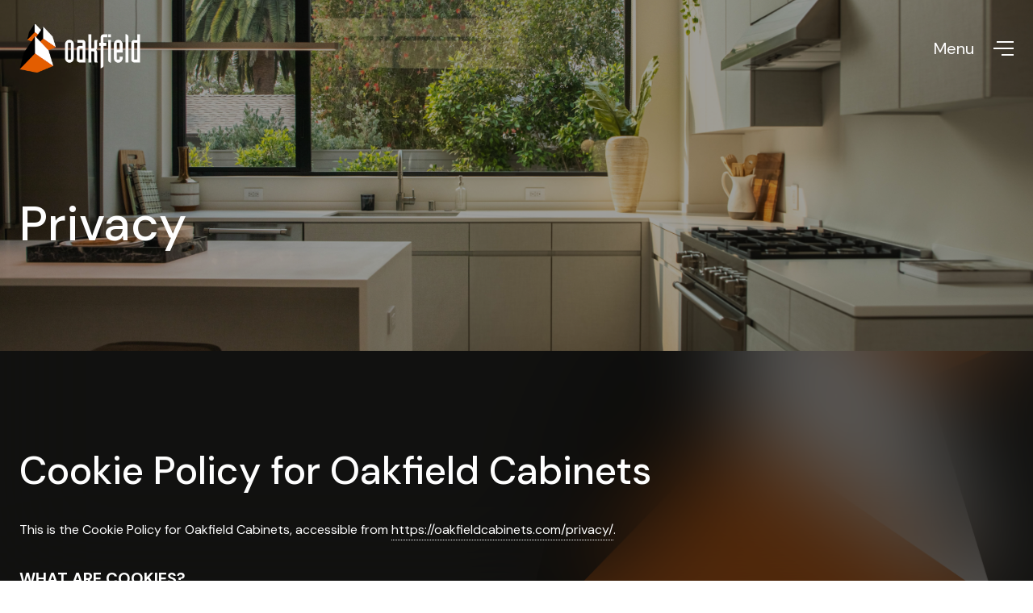

--- FILE ---
content_type: text/html; charset=UTF-8
request_url: https://oakfieldcabinets.com/privacy/
body_size: 9717
content:
<!DOCTYPE html>
<html id="html" class="html no-js" lang="en-GB">
	<head>
		<meta charset="UTF-8"/>
		<meta http-equiv="x-ua-compatible" content="ie=edge">
		<meta name="viewport" content="width=device-width, initial-scale=1.0, maximum-scale=1, user-scalable=0">
		<meta name="author" content="DHD">

        <link rel="stylesheet" href="https://cdnjs.cloudflare.com/ajax/libs/bootstrap/5.3.0-alpha1/css/bootstrap.min.css" integrity="sha512-72OVeAaPeV8n3BdZj7hOkaPSEk/uwpDkaGyP4W2jSzAC8tfiO4LMEDWoL3uFp5mcZu+8Eehb4GhZWFwvrss69Q==" crossorigin="anonymous" referrerpolicy="no-referrer"/>
        <link rel="stylesheet" href="https://cdnjs.cloudflare.com/ajax/libs/bootstrap-icons/1.10.3/font/bootstrap-icons.min.css" integrity="sha512-YFENbnqHbCRmJt5d+9lHimyEMt8LKSNTMLSaHjvsclnZGICeY/0KYEeiHwD1Ux4Tcao0h60tdcMv+0GljvWyHg==" crossorigin="anonymous" referrerpolicy="no-referrer"/>
        <link rel="stylesheet" href="https://cdnjs.cloudflare.com/ajax/libs/hamburgers/1.2.1/hamburgers.min.css" integrity="sha512-+mlclc5Q/eHs49oIOCxnnENudJWuNqX5AogCiqRBgKnpoplPzETg2fkgBFVC6WYUVxYYljuxPNG8RE7yBy1K+g==" crossorigin="anonymous" referrerpolicy="no-referrer"/>
        <link rel="stylesheet" href="https://cdnjs.cloudflare.com/ajax/libs/magnific-popup.js/1.1.0/magnific-popup.min.css" integrity="sha512-+EoPw+Fiwh6eSeRK7zwIKG2MA8i3rV/DGa3tdttQGgWyatG/SkncT53KHQaS5Jh9MNOT3dmFL0FjTY08And/Cw==" crossorigin="anonymous" referrerpolicy="no-referrer"/>
        <link rel="stylesheet" href="https://cdnjs.cloudflare.com/ajax/libs/Swiper/8.4.6/swiper-bundle.min.css" integrity="sha512-TiHjTWyqR7jp0HDsbupyltYY6O5qkSn5uLypqLSgNRtc2tEAhD2Dhhfe+0uu3aPxe5LN+quKlyA+j07SRtzxUw==" crossorigin="anonymous" referrerpolicy="no-referrer"/>
        <link rel="stylesheet" href="https://cdnjs.cloudflare.com/ajax/libs/slick-carousel/1.9.0/slick.min.css" integrity="sha512-yHknP1/AwR+yx26cB1y0cjvQUMvEa2PFzt1c9LlS4pRQ5NOTZFWbhBig+X9G9eYW/8m0/4OXNx8pxJ6z57x0dw==" crossorigin="anonymous" referrerpolicy="no-referrer"/>
        <link rel="stylesheet" href="https://cdnjs.cloudflare.com/ajax/libs/slick-carousel/1.9.0/slick-theme.min.css" integrity="sha512-17EgCFERpgZKcm0j0fEq1YCJuyAWdz9KUtv1EjVuaOz8pDnh/0nZxmU6BBXwaaxqoi9PQXnRWqlcDB027hgv9A==" crossorigin="anonymous" referrerpolicy="no-referrer"/>
        
        <script src="https://kit.fontawesome.com/cbb359785b.js" crossorigin="anonymous"></script>

        <meta name='robots' content='index, follow, max-image-preview:large, max-snippet:-1, max-video-preview:-1' />

	<!-- This site is optimized with the Yoast SEO plugin v26.7 - https://yoast.com/wordpress/plugins/seo/ -->
	<title>Privacy : Oakfield Cabinets</title>
	<link rel="canonical" href="https://oakfieldcabinets.com/privacy/" />
	<meta property="og:locale" content="en_GB" />
	<meta property="og:type" content="article" />
	<meta property="og:title" content="Privacy : Oakfield Cabinets" />
	<meta property="og:description" content="Cookie Policy for Oakfield Cabinets This is the Cookie Policy for Oakfield Cabinets, accessible from https://oakfieldcabinets.com/privacy/. What Are Cookies? As is common practice with almost all professional websites this site uses cookies, which are tiny files that are downloaded to your computer, to improve your experience. This page describes what information they gather, how we [&hellip;]" />
	<meta property="og:url" content="https://oakfieldcabinets.com/privacy/" />
	<meta property="og:site_name" content="Oakfield Cabinets" />
	<meta property="article:modified_time" content="2023-04-12T10:23:16+00:00" />
	<meta name="twitter:card" content="summary_large_image" />
	<meta name="twitter:label1" content="Estimated reading time" />
	<meta name="twitter:data1" content="3 minutes" />
	<script type="application/ld+json" class="yoast-schema-graph">{"@context":"https://schema.org","@graph":[{"@type":"WebPage","@id":"https://oakfieldcabinets.com/privacy/","url":"https://oakfieldcabinets.com/privacy/","name":"Privacy : Oakfield Cabinets","isPartOf":{"@id":"https://oakfieldcabinets.com/#website"},"datePublished":"2023-04-05T11:08:14+00:00","dateModified":"2023-04-12T10:23:16+00:00","breadcrumb":{"@id":"https://oakfieldcabinets.com/privacy/#breadcrumb"},"inLanguage":"en-GB","potentialAction":[{"@type":"ReadAction","target":["https://oakfieldcabinets.com/privacy/"]}]},{"@type":"BreadcrumbList","@id":"https://oakfieldcabinets.com/privacy/#breadcrumb","itemListElement":[{"@type":"ListItem","position":1,"name":"Home","item":"https://oakfieldcabinets.com/"},{"@type":"ListItem","position":2,"name":"Privacy"}]},{"@type":"WebSite","@id":"https://oakfieldcabinets.com/#website","url":"https://oakfieldcabinets.com/","name":"Oakfield Cabinets","description":"","potentialAction":[{"@type":"SearchAction","target":{"@type":"EntryPoint","urlTemplate":"https://oakfieldcabinets.com/?s={search_term_string}"},"query-input":{"@type":"PropertyValueSpecification","valueRequired":true,"valueName":"search_term_string"}}],"inLanguage":"en-GB"}]}</script>
	<!-- / Yoast SEO plugin. -->


<link rel="alternate" title="oEmbed (JSON)" type="application/json+oembed" href="https://oakfieldcabinets.com/wp-json/oembed/1.0/embed?url=https%3A%2F%2Foakfieldcabinets.com%2Fprivacy%2F" />
<link rel="alternate" title="oEmbed (XML)" type="text/xml+oembed" href="https://oakfieldcabinets.com/wp-json/oembed/1.0/embed?url=https%3A%2F%2Foakfieldcabinets.com%2Fprivacy%2F&#038;format=xml" />
<style id='wp-img-auto-sizes-contain-inline-css' type='text/css'>
img:is([sizes=auto i],[sizes^="auto," i]){contain-intrinsic-size:3000px 1500px}
/*# sourceURL=wp-img-auto-sizes-contain-inline-css */
</style>
<link rel='stylesheet' id='formidable-css' href='https://oakfieldcabinets.com/wp-content/plugins/formidable/css/formidableforms.css'  media='all' />
<style id='wp-block-library-inline-css' type='text/css'>
:root{--wp-block-synced-color:#7a00df;--wp-block-synced-color--rgb:122,0,223;--wp-bound-block-color:var(--wp-block-synced-color);--wp-editor-canvas-background:#ddd;--wp-admin-theme-color:#007cba;--wp-admin-theme-color--rgb:0,124,186;--wp-admin-theme-color-darker-10:#006ba1;--wp-admin-theme-color-darker-10--rgb:0,107,160.5;--wp-admin-theme-color-darker-20:#005a87;--wp-admin-theme-color-darker-20--rgb:0,90,135;--wp-admin-border-width-focus:2px}@media (min-resolution:192dpi){:root{--wp-admin-border-width-focus:1.5px}}.wp-element-button{cursor:pointer}:root .has-very-light-gray-background-color{background-color:#eee}:root .has-very-dark-gray-background-color{background-color:#313131}:root .has-very-light-gray-color{color:#eee}:root .has-very-dark-gray-color{color:#313131}:root .has-vivid-green-cyan-to-vivid-cyan-blue-gradient-background{background:linear-gradient(135deg,#00d084,#0693e3)}:root .has-purple-crush-gradient-background{background:linear-gradient(135deg,#34e2e4,#4721fb 50%,#ab1dfe)}:root .has-hazy-dawn-gradient-background{background:linear-gradient(135deg,#faaca8,#dad0ec)}:root .has-subdued-olive-gradient-background{background:linear-gradient(135deg,#fafae1,#67a671)}:root .has-atomic-cream-gradient-background{background:linear-gradient(135deg,#fdd79a,#004a59)}:root .has-nightshade-gradient-background{background:linear-gradient(135deg,#330968,#31cdcf)}:root .has-midnight-gradient-background{background:linear-gradient(135deg,#020381,#2874fc)}:root{--wp--preset--font-size--normal:16px;--wp--preset--font-size--huge:42px}.has-regular-font-size{font-size:1em}.has-larger-font-size{font-size:2.625em}.has-normal-font-size{font-size:var(--wp--preset--font-size--normal)}.has-huge-font-size{font-size:var(--wp--preset--font-size--huge)}.has-text-align-center{text-align:center}.has-text-align-left{text-align:left}.has-text-align-right{text-align:right}.has-fit-text{white-space:nowrap!important}#end-resizable-editor-section{display:none}.aligncenter{clear:both}.items-justified-left{justify-content:flex-start}.items-justified-center{justify-content:center}.items-justified-right{justify-content:flex-end}.items-justified-space-between{justify-content:space-between}.screen-reader-text{border:0;clip-path:inset(50%);height:1px;margin:-1px;overflow:hidden;padding:0;position:absolute;width:1px;word-wrap:normal!important}.screen-reader-text:focus{background-color:#ddd;clip-path:none;color:#444;display:block;font-size:1em;height:auto;left:5px;line-height:normal;padding:15px 23px 14px;text-decoration:none;top:5px;width:auto;z-index:100000}html :where(.has-border-color){border-style:solid}html :where([style*=border-top-color]){border-top-style:solid}html :where([style*=border-right-color]){border-right-style:solid}html :where([style*=border-bottom-color]){border-bottom-style:solid}html :where([style*=border-left-color]){border-left-style:solid}html :where([style*=border-width]){border-style:solid}html :where([style*=border-top-width]){border-top-style:solid}html :where([style*=border-right-width]){border-right-style:solid}html :where([style*=border-bottom-width]){border-bottom-style:solid}html :where([style*=border-left-width]){border-left-style:solid}html :where(img[class*=wp-image-]){height:auto;max-width:100%}:where(figure){margin:0 0 1em}html :where(.is-position-sticky){--wp-admin--admin-bar--position-offset:var(--wp-admin--admin-bar--height,0px)}@media screen and (max-width:600px){html :where(.is-position-sticky){--wp-admin--admin-bar--position-offset:0px}}

/*# sourceURL=wp-block-library-inline-css */
</style><style id='global-styles-inline-css' type='text/css'>
:root{--wp--preset--aspect-ratio--square: 1;--wp--preset--aspect-ratio--4-3: 4/3;--wp--preset--aspect-ratio--3-4: 3/4;--wp--preset--aspect-ratio--3-2: 3/2;--wp--preset--aspect-ratio--2-3: 2/3;--wp--preset--aspect-ratio--16-9: 16/9;--wp--preset--aspect-ratio--9-16: 9/16;--wp--preset--color--black: #000000;--wp--preset--color--cyan-bluish-gray: #abb8c3;--wp--preset--color--white: #ffffff;--wp--preset--color--pale-pink: #f78da7;--wp--preset--color--vivid-red: #cf2e2e;--wp--preset--color--luminous-vivid-orange: #ff6900;--wp--preset--color--luminous-vivid-amber: #fcb900;--wp--preset--color--light-green-cyan: #7bdcb5;--wp--preset--color--vivid-green-cyan: #00d084;--wp--preset--color--pale-cyan-blue: #8ed1fc;--wp--preset--color--vivid-cyan-blue: #0693e3;--wp--preset--color--vivid-purple: #9b51e0;--wp--preset--gradient--vivid-cyan-blue-to-vivid-purple: linear-gradient(135deg,rgb(6,147,227) 0%,rgb(155,81,224) 100%);--wp--preset--gradient--light-green-cyan-to-vivid-green-cyan: linear-gradient(135deg,rgb(122,220,180) 0%,rgb(0,208,130) 100%);--wp--preset--gradient--luminous-vivid-amber-to-luminous-vivid-orange: linear-gradient(135deg,rgb(252,185,0) 0%,rgb(255,105,0) 100%);--wp--preset--gradient--luminous-vivid-orange-to-vivid-red: linear-gradient(135deg,rgb(255,105,0) 0%,rgb(207,46,46) 100%);--wp--preset--gradient--very-light-gray-to-cyan-bluish-gray: linear-gradient(135deg,rgb(238,238,238) 0%,rgb(169,184,195) 100%);--wp--preset--gradient--cool-to-warm-spectrum: linear-gradient(135deg,rgb(74,234,220) 0%,rgb(151,120,209) 20%,rgb(207,42,186) 40%,rgb(238,44,130) 60%,rgb(251,105,98) 80%,rgb(254,248,76) 100%);--wp--preset--gradient--blush-light-purple: linear-gradient(135deg,rgb(255,206,236) 0%,rgb(152,150,240) 100%);--wp--preset--gradient--blush-bordeaux: linear-gradient(135deg,rgb(254,205,165) 0%,rgb(254,45,45) 50%,rgb(107,0,62) 100%);--wp--preset--gradient--luminous-dusk: linear-gradient(135deg,rgb(255,203,112) 0%,rgb(199,81,192) 50%,rgb(65,88,208) 100%);--wp--preset--gradient--pale-ocean: linear-gradient(135deg,rgb(255,245,203) 0%,rgb(182,227,212) 50%,rgb(51,167,181) 100%);--wp--preset--gradient--electric-grass: linear-gradient(135deg,rgb(202,248,128) 0%,rgb(113,206,126) 100%);--wp--preset--gradient--midnight: linear-gradient(135deg,rgb(2,3,129) 0%,rgb(40,116,252) 100%);--wp--preset--font-size--small: 13px;--wp--preset--font-size--medium: 20px;--wp--preset--font-size--large: 36px;--wp--preset--font-size--x-large: 42px;--wp--preset--spacing--20: 0.44rem;--wp--preset--spacing--30: 0.67rem;--wp--preset--spacing--40: 1rem;--wp--preset--spacing--50: 1.5rem;--wp--preset--spacing--60: 2.25rem;--wp--preset--spacing--70: 3.38rem;--wp--preset--spacing--80: 5.06rem;--wp--preset--shadow--natural: 6px 6px 9px rgba(0, 0, 0, 0.2);--wp--preset--shadow--deep: 12px 12px 50px rgba(0, 0, 0, 0.4);--wp--preset--shadow--sharp: 6px 6px 0px rgba(0, 0, 0, 0.2);--wp--preset--shadow--outlined: 6px 6px 0px -3px rgb(255, 255, 255), 6px 6px rgb(0, 0, 0);--wp--preset--shadow--crisp: 6px 6px 0px rgb(0, 0, 0);}:where(.is-layout-flex){gap: 0.5em;}:where(.is-layout-grid){gap: 0.5em;}body .is-layout-flex{display: flex;}.is-layout-flex{flex-wrap: wrap;align-items: center;}.is-layout-flex > :is(*, div){margin: 0;}body .is-layout-grid{display: grid;}.is-layout-grid > :is(*, div){margin: 0;}:where(.wp-block-columns.is-layout-flex){gap: 2em;}:where(.wp-block-columns.is-layout-grid){gap: 2em;}:where(.wp-block-post-template.is-layout-flex){gap: 1.25em;}:where(.wp-block-post-template.is-layout-grid){gap: 1.25em;}.has-black-color{color: var(--wp--preset--color--black) !important;}.has-cyan-bluish-gray-color{color: var(--wp--preset--color--cyan-bluish-gray) !important;}.has-white-color{color: var(--wp--preset--color--white) !important;}.has-pale-pink-color{color: var(--wp--preset--color--pale-pink) !important;}.has-vivid-red-color{color: var(--wp--preset--color--vivid-red) !important;}.has-luminous-vivid-orange-color{color: var(--wp--preset--color--luminous-vivid-orange) !important;}.has-luminous-vivid-amber-color{color: var(--wp--preset--color--luminous-vivid-amber) !important;}.has-light-green-cyan-color{color: var(--wp--preset--color--light-green-cyan) !important;}.has-vivid-green-cyan-color{color: var(--wp--preset--color--vivid-green-cyan) !important;}.has-pale-cyan-blue-color{color: var(--wp--preset--color--pale-cyan-blue) !important;}.has-vivid-cyan-blue-color{color: var(--wp--preset--color--vivid-cyan-blue) !important;}.has-vivid-purple-color{color: var(--wp--preset--color--vivid-purple) !important;}.has-black-background-color{background-color: var(--wp--preset--color--black) !important;}.has-cyan-bluish-gray-background-color{background-color: var(--wp--preset--color--cyan-bluish-gray) !important;}.has-white-background-color{background-color: var(--wp--preset--color--white) !important;}.has-pale-pink-background-color{background-color: var(--wp--preset--color--pale-pink) !important;}.has-vivid-red-background-color{background-color: var(--wp--preset--color--vivid-red) !important;}.has-luminous-vivid-orange-background-color{background-color: var(--wp--preset--color--luminous-vivid-orange) !important;}.has-luminous-vivid-amber-background-color{background-color: var(--wp--preset--color--luminous-vivid-amber) !important;}.has-light-green-cyan-background-color{background-color: var(--wp--preset--color--light-green-cyan) !important;}.has-vivid-green-cyan-background-color{background-color: var(--wp--preset--color--vivid-green-cyan) !important;}.has-pale-cyan-blue-background-color{background-color: var(--wp--preset--color--pale-cyan-blue) !important;}.has-vivid-cyan-blue-background-color{background-color: var(--wp--preset--color--vivid-cyan-blue) !important;}.has-vivid-purple-background-color{background-color: var(--wp--preset--color--vivid-purple) !important;}.has-black-border-color{border-color: var(--wp--preset--color--black) !important;}.has-cyan-bluish-gray-border-color{border-color: var(--wp--preset--color--cyan-bluish-gray) !important;}.has-white-border-color{border-color: var(--wp--preset--color--white) !important;}.has-pale-pink-border-color{border-color: var(--wp--preset--color--pale-pink) !important;}.has-vivid-red-border-color{border-color: var(--wp--preset--color--vivid-red) !important;}.has-luminous-vivid-orange-border-color{border-color: var(--wp--preset--color--luminous-vivid-orange) !important;}.has-luminous-vivid-amber-border-color{border-color: var(--wp--preset--color--luminous-vivid-amber) !important;}.has-light-green-cyan-border-color{border-color: var(--wp--preset--color--light-green-cyan) !important;}.has-vivid-green-cyan-border-color{border-color: var(--wp--preset--color--vivid-green-cyan) !important;}.has-pale-cyan-blue-border-color{border-color: var(--wp--preset--color--pale-cyan-blue) !important;}.has-vivid-cyan-blue-border-color{border-color: var(--wp--preset--color--vivid-cyan-blue) !important;}.has-vivid-purple-border-color{border-color: var(--wp--preset--color--vivid-purple) !important;}.has-vivid-cyan-blue-to-vivid-purple-gradient-background{background: var(--wp--preset--gradient--vivid-cyan-blue-to-vivid-purple) !important;}.has-light-green-cyan-to-vivid-green-cyan-gradient-background{background: var(--wp--preset--gradient--light-green-cyan-to-vivid-green-cyan) !important;}.has-luminous-vivid-amber-to-luminous-vivid-orange-gradient-background{background: var(--wp--preset--gradient--luminous-vivid-amber-to-luminous-vivid-orange) !important;}.has-luminous-vivid-orange-to-vivid-red-gradient-background{background: var(--wp--preset--gradient--luminous-vivid-orange-to-vivid-red) !important;}.has-very-light-gray-to-cyan-bluish-gray-gradient-background{background: var(--wp--preset--gradient--very-light-gray-to-cyan-bluish-gray) !important;}.has-cool-to-warm-spectrum-gradient-background{background: var(--wp--preset--gradient--cool-to-warm-spectrum) !important;}.has-blush-light-purple-gradient-background{background: var(--wp--preset--gradient--blush-light-purple) !important;}.has-blush-bordeaux-gradient-background{background: var(--wp--preset--gradient--blush-bordeaux) !important;}.has-luminous-dusk-gradient-background{background: var(--wp--preset--gradient--luminous-dusk) !important;}.has-pale-ocean-gradient-background{background: var(--wp--preset--gradient--pale-ocean) !important;}.has-electric-grass-gradient-background{background: var(--wp--preset--gradient--electric-grass) !important;}.has-midnight-gradient-background{background: var(--wp--preset--gradient--midnight) !important;}.has-small-font-size{font-size: var(--wp--preset--font-size--small) !important;}.has-medium-font-size{font-size: var(--wp--preset--font-size--medium) !important;}.has-large-font-size{font-size: var(--wp--preset--font-size--large) !important;}.has-x-large-font-size{font-size: var(--wp--preset--font-size--x-large) !important;}
/*# sourceURL=global-styles-inline-css */
</style>

<style id='classic-theme-styles-inline-css' type='text/css'>
/*! This file is auto-generated */
.wp-block-button__link{color:#fff;background-color:#32373c;border-radius:9999px;box-shadow:none;text-decoration:none;padding:calc(.667em + 2px) calc(1.333em + 2px);font-size:1.125em}.wp-block-file__button{background:#32373c;color:#fff;text-decoration:none}
/*# sourceURL=/wp-includes/css/classic-themes.min.css */
</style>
<link rel='stylesheet' id='css-css' href='https://oakfieldcabinets.com/wp-content/themes/oakfield-cabinets/assets/styles/custom.css'  media='all' />
<link rel='stylesheet' id='wphb-1-css' href='https://oakfieldcabinets.com/wp-content/uploads/hummingbird-assets/a533c6b73e9abc9acca47bd1d0d20409.css'  media='all' />
<script  src="https://oakfieldcabinets.com/wp-includes/js/jquery/jquery.min.js" id="jquery-core-js"></script>
<link rel="https://api.w.org/" href="https://oakfieldcabinets.com/wp-json/" /><link rel="alternate" title="JSON" type="application/json" href="https://oakfieldcabinets.com/wp-json/wp/v2/pages/32" /><link rel="EditURI" type="application/rsd+xml" title="RSD" href="https://oakfieldcabinets.com/xmlrpc.php?rsd" />

<link rel='shortlink' href='https://oakfieldcabinets.com/?p=32' />
<script>document.documentElement.className += " js";</script>
<link rel="icon" href="https://oakfieldcabinets.com/wp-content/uploads/2023/04/cropped-favicon-32x32.png" sizes="32x32" />
<link rel="icon" href="https://oakfieldcabinets.com/wp-content/uploads/2023/04/cropped-favicon-192x192.png" sizes="192x192" />
<link rel="apple-touch-icon" href="https://oakfieldcabinets.com/wp-content/uploads/2023/04/cropped-favicon-180x180.png" />
<meta name="msapplication-TileImage" content="https://oakfieldcabinets.com/wp-content/uploads/2023/04/cropped-favicon-270x270.png" />
		<style type="text/css" id="wp-custom-css">
			.product_building-block_similar-products .swiper_similar-products .swiper_wrapper .swiper_slide {
    overflow: hidden;
}		</style>
		    </head>
    <body id="body" class="wp-singular page-template-default page page-id-32 wp-theme-oakfield-cabinets body">
                <div id="cookie-popup" class="position-fixed background-colour_white default-content_text cookie-popup" style="display:none;">
			<div class="row">
				<div class="col-12 text-center">
					<div class="d-flex justify-content-center align-items-center background-colour_black cookie">
						<img src="https://oakfieldcabinets.com/wp-content/themes/oakfield-cabinets/assets/images/cookie-popup/cookie.svg" alt="Cookie"/>
					</div>
					<h5>Your privacy is important to us.</h5>
					<p>
						This website uses cookies to help deliver its services. By using this website, you agree to the use of cookies as outlined in our <a class="text-link" href="https://oakfieldcabinets.com/privacy/">Privacy Policy</a>.
					</p>
					<button id="cookie-popup_close" class="d-inline-flex justify-content-center align-items-center button_primary cookie-popup_close">
						<span>Okay, Got It.</span>
                        <i class="fa-regular fa-arrow-right-long"></i>
					</button>
				</div>
			</div>
		</div>
                        <main id="main" class="main position-relative background-colour_black overflow-hidden">
            <header class="container-fluid position-fixed d-flex align-items-center default-content_text header wow fadeIn">
                <div class="container">
                    <div class="row">
                        <div class="col-6 col-md-4 col-xl-3">
                            <a class="d-flex logo_company" href="https://oakfieldcabinets.com/" title="Oakfield Cabinets" aria-label="Oakfield Cabinets">
                                <img src="https://oakfieldcabinets.com/wp-content/uploads/2023/09/oakfield-cabinets-logo.png" alt="Oakfield Cabinets"/>
                            </a>
                        </div>
                        <div class="col-6 col-md-8 col-xl-9 d-flex justify-content-end align-items-center">
                            <button id="hamburger" class="d-flex align-items-center hamburger hamburger--slider-r" type="button" title="Open Menu" aria-label="Open Menu">
                                <span id="hamburger-text" class="hamburger-text">Menu</span>
                                <span id="hamburger-box" class="hamburger-box">
                                    <span id="hamburger-inner" class="hamburger-inner"></span>
                                </span>
                            </button>
                        </div>
                    </div>
                </div>
            </header>
            <div id="primary-navigation" class="position-fixed d-flex flex-column justify-content-center justify-content-lg-end background-colour_black default-content_text primary-navigation">
                <nav>
                    <div class="menu-primary-navigation-container"><ul id="menu-primary-navigation" class="primary-menu"><li id="menu-item-184" class="menu-item menu-item-type-post_type menu-item-object-page menu-item-home menu-item-184"><a href="https://oakfieldcabinets.com/">Home</a></li>
<li id="menu-item-185" class="menu-item menu-item-type-post_type menu-item-object-page menu-item-185"><a href="https://oakfieldcabinets.com/kitchens/">Kitchens</a></li>
<li id="menu-item-186" class="menu-item menu-item-type-post_type menu-item-object-page menu-item-186"><a href="https://oakfieldcabinets.com/bedrooms/">Bedrooms</a></li>
<li id="menu-item-187" class="menu-item menu-item-type-post_type menu-item-object-page menu-item-187"><a href="https://oakfieldcabinets.com/accessories/">Accessories</a></li>
<li id="menu-item-188" class="menu-item menu-item-type-post_type menu-item-object-page menu-item-188"><a href="https://oakfieldcabinets.com/manufacturing/">Manufacturing</a></li>
<li id="menu-item-189" class="menu-item menu-item-type-post_type menu-item-object-page menu-item-189"><a href="https://oakfieldcabinets.com/about/">About</a></li>
<li id="menu-item-191" class="menu-item menu-item-type-post_type menu-item-object-page menu-item-191"><a href="https://oakfieldcabinets.com/contact/">Contact</a></li>
</ul></div>                </nav>
                
                <div class="search hybrid-flex-sm hybrid-flex-hc-sm hybrid-flex-vc-sm margin-top_small">
		<form class="search-form" role="search" method="get" action="https://oakfieldcabinets.com/">
		<input id="search-form-696d88fb203ab" class="search-input" name="s" type="search" autocomplete="off" placeholder="Search"/>
		<button type="submit" class=""><i class="fa-light fa-arrow-right-long"></i></button>
	</form>
</div>            </div>
            <div id="primary-navigation_mask" class="position-fixed primary-navigation_mask">
                
            </div>
            <div class="position-absolute background_company-logo top wow fadeIn">
                <img class="company-logo" src="https://oakfieldcabinets.com/wp-content/themes/oakfield-cabinets/assets/images/company-logo_for-background.png" alt="Background Company Logo for Oakfield Cabinets"/>
            </div>
            <div class="position-absolute background_company-logo bottom wow fadeIn">
                <img class="company-logo" src="https://oakfieldcabinets.com/wp-content/themes/oakfield-cabinets/assets/images/company-logo_for-background.png" alt="Background Company Logo for Oakfield Cabinets"/>
            </div>
            <div class="position-absolute background_overlay">

            </div>    <section class="container-fluid padding-bottom position-relative default-content_text building-block_hero-text-image wow fadeIn" style="background-image:url('https://oakfieldcabinets.com/wp-content/uploads/2023/04/default.jpg'">
        <div class="container padding-top position-relative">
            <div class="row">
                <div class="col-12 col-md-10 col-xl-8">
                    <h1>Privacy</h1>
                </div>
            </div>
        </div>
        <div class="position-absolute background-colour_black_rgba">

        </div>
    </section>
    <section class="container-fluid padding-top position-relative default-content_text building-block_text wow fadeIn" data-wow-delay=".1s">
        <div class="container">
            <div class="row">
                <div class="col-12 col-md-10 col-xl-8">
                    
<h2 class="wp-block-heading">Cookie Policy for Oakfield Cabinets</h2>



<p>This is the Cookie Policy for Oakfield Cabinets, accessible from <a href="https://oakfieldcabinets.com/privacy/">https://oakfieldcabinets.com/privacy/</a>.</p>



<h3 class="wp-block-heading">What Are Cookies?</h3>



<p>As is common practice with almost all professional websites this site uses cookies, which are tiny files that are downloaded to your computer, to improve your experience. This page describes what information they gather, how we use it and why we sometimes need to store these cookies. We will also share how you can prevent these cookies from being stored however this may downgrade or ‘break’ certain elements of the sites functionality.</p>



<h3 class="wp-block-heading">How We Use Cookies</h3>



<p>We use cookies for a variety of reasons detailed below. Unfortunately in most cases there are no industry standard options for disabling cookies without completely disabling the functionality and features they add to this site. It is recommended that you leave on all cookies if you are not sure whether you need them or not in case they are used to provide a service that you use.</p>



<h3 class="wp-block-heading">Disabling Cookies</h3>



<p>You can prevent the setting of cookies by adjusting the settings on your browser (see your browser help for how to do this). Be aware that disabling cookies will affect the functionality of this and many other websites that you visit. Disabling cookies will usually result in also disabling certain functionality and features of the this site. Therefore it is recommended that you do not disable cookies.</p>



<h3 class="wp-block-heading">The Cookies We Set</h3>



<h6 class="wp-block-heading">Form Related Cookies</h6>



<p>When you submit data to through a form such as those found on contact pages or comment forms cookies may be set to remember your user details for future correspondence.</p>



<h6 class="wp-block-heading">Third-Party Cookies</h6>



<p>In some special cases we also use cookies provided by trusted third parties. The following section details which third party cookies you might encounter through this site.</p>



<p>This site uses Google Analytics which is one of the most widespread and trusted analytics solution on the web for helping us to understand how you use the site and ways that we can improve your experience. These cookies may track things such as how long you spend on the site and the pages that you visit so we can continue to produce engaging content.</p>



<p>For more information on Google Analytics cookies, see the official Google Analytics page.</p>



<p>From time to time we test new features and make subtle changes to the way that the site is delivered. When we are still testing new features these cookies may be used to ensure that you receive a consistent experience whilst on the site whilst ensuring we understand which optimisations our users appreciate the most.</p>



<p>We also use social media buttons and/or plugins on this site that allow you to connect with your social network in various ways. For these to work the following social media sites including; [Instagram, Facebook, Twitter, LinkedIn and TikTok &#8211; needs confirmed]; will set cookies through our site which may be used to enhance your profile on their site or contribute to the data they hold for various purposes outlined in their respective privacy policies.</p>



<h3 class="wp-block-heading">More Information</h3>



<p>Hopefully that has clarified things for you and as was previously mentioned if there is something that you aren’t sure whether you need or not it’s usually safer to leave cookies enabled in case it does interact with one of the features you use on our site.</p>



<p>For more general information on cookies, please read the&nbsp;<a href="https://www.generateprivacypolicy.com/#cookies/" target="_blank" rel="noreferrer noopener">Cookies</a>&nbsp;article from the Privacy Policy Generator.</p>



<p>However if you are still looking for more information then you can contact us by email at <a href="mailto:francis@oakfieldcabinets.com">francis@oakfieldcabinets.com</a>.</p>
                </div>
            </div>
        </div>
    </section>
            <footer class="container-fluid padding-top position-relative default-content_text footer wow fadeIn">
                <div class="container">
                    <div class="row">
                        <div class="col-12 col-md-4 col-xl-5 padding-bottom d-flex align-items-center">
                            <a class="d-flex logo_company" href="https://oakfieldcabinets.com/" title="Oakfield Cabinets" aria-label="Oakfield Cabinets">
                                <img src="https://oakfieldcabinets.com/wp-content/uploads/2023/09/oakfield-cabinets-logo.png" alt="Oakfield Cabinets"/>
                            </a>
                        </div>
                        <div class="col-12 col-md-8 col-xl-7 padding-bottom">
                                                            <div class="row contact-information">
                                                                            <div class="col-12 col-md-5 d-flex align-items-center deet wow fadeIn" data-wow-delay="0s">
                                            <i class="fa-classic fa-solid fa-phone" aria-hidden="true"></i>                                            <p><a href="tel:02894462798">(028) 94 462 798</a></p>
                                        </div>
                                                                            <div class="col-12 col-md-7 d-flex align-items-center deet wow fadeIn" data-wow-delay="0.1s">
                                            <i class="fa-classic fa-solid fa-envelope" aria-hidden="true"></i>                                            <p><a href="mailto:francis@oakfieldcabinets.com">francis@oakfieldcabinets.com</a></p>
                                        </div>
                                                                            <div class="col-12 col-md-5 d-flex align-items-center deet wow fadeIn" data-wow-delay="0.2s">
                                            <i class="fa-classic fa-solid fa-location-dot" aria-hidden="true"></i>                                            <p><a href="https://www.google.com/maps/place/Oakfield+Cabinets+Ltd/@54.7143578,-6.1872916,17z/data=!3m1!4b1!4m6!3m5!1s0x4861ab81e95ec7d9:0xaa4dd31a6a509d43!8m2!3d54.7143579!4d-6.1824153!16s%2Fg%2F1whdhrz3?entry=ttu" target="_blank" rel="noopener">5 Orchard Close, Greystone Rd, Antrim, BT41 2RZ</a></p>
                                        </div>
                                                                    </div>
                                                    </div>
                    </div>
                </div>
            </footer>
            <footer class="container-fluid position-relative default-content_text footer_sub wow fadeIn">
                <div class="container">
                    <div class="row">
                        <div class="col-12 col-md-6">
                            <span class="d-inline-block ignore">&copy; 2026 Oakfield Cabinets. All Rights Reserved.</span>
                        </div>
                        <div class="col-12 col-md-6 text-md-end">
                            <a class="position-relative d-inline-block link_text privacy" href="https://oakfieldcabinets.com/privacy/" title="Privacy" aria-label="Privacy">
                                Privacy
                            </a>
                            <a class="position-relative d-inline-block link_text watermark" href="https://wearedhd.com/" title="Made by DHD" aria-label="Made by DHD" target="_blank">
                                Made by 
                                <img class="position-relative" src="https://oakfieldcabinets.com/wp-content/themes/oakfield-cabinets/assets/images/watermark.svg" alt="We Are DHD Company Logo"/>
                            </a>
                        </div>
                    </div>
                </div>
            </footer>
        </main>
        <script src="https://cdnjs.cloudflare.com/ajax/libs/mixitup/3.3.1/mixitup.min.js"></script>
		<script src="https://oakfieldcabinets.com/wp-content/themes/oakfield-cabinets/assets/scripts/includes/jquery.mixitup-multifilter.min.js"></script>
		<script src="https://oakfieldcabinets.com/wp-content/themes/oakfield-cabinets/assets/scripts/includes/jquery.mixitup-pagination.min.js"></script>
        
        <script src="https://cdnjs.cloudflare.com/ajax/libs/bootstrap/5.3.0-alpha1/js/bootstrap.min.js" integrity="sha512-eHx4nbBTkIr2i0m9SANm/cczPESd0DUEcfl84JpIuutE6oDxPhXvskMR08Wmvmfx5wUpVjlWdi82G5YLvqqJdA==" crossorigin="anonymous" referrerpolicy="no-referrer"></script>

        <script src="https://cdnjs.cloudflare.com/ajax/libs/wow/1.1.2/wow.min.js" integrity="sha512-Eak/29OTpb36LLo2r47IpVzPBLXnAMPAVypbSZiZ4Qkf8p/7S/XRG5xp7OKWPPYfJT6metI+IORkR5G8F900+g==" crossorigin="anonymous" referrerpolicy="no-referrer"></script>

        <script src="https://cdnjs.cloudflare.com/ajax/libs/gsap/3.11.4/gsap.min.js" integrity="sha512-f8mwTB+Bs8a5c46DEm7HQLcJuHMBaH/UFlcgyetMqqkvTcYg4g5VXsYR71b3qC82lZytjNYvBj2pf0VekA9/FQ==" crossorigin="anonymous" referrerpolicy="no-referrer"></script>
        <script src="https://cdnjs.cloudflare.com/ajax/libs/gsap/3.11.4/ScrollTrigger.min.js" integrity="sha512-A64Nik4Ql7/W/PJk2RNOmVyC/Chobn5TY08CiKEX50Sdw+33WTOpPJ/63bfWPl0hxiRv1trPs5prKO8CpA7VNQ==" crossorigin="anonymous" referrerpolicy="no-referrer"></script>
        <script src="https://cdnjs.cloudflare.com/ajax/libs/magnific-popup.js/1.1.0/jquery.magnific-popup.js" integrity="sha512-C1zvdb9R55RAkl6xCLTPt+Wmcz6s+ccOvcr6G57lbm8M2fbgn2SUjUJbQ13fEyjuLViwe97uJvwa1EUf4F1Akw==" crossorigin="anonymous" referrerpolicy="no-referrer"></script>
        <script src="https://cdnjs.cloudflare.com/ajax/libs/Swiper/8.4.6/swiper-bundle.min.js" integrity="sha512-s/ili339Sh6gM9omfUC6fRwZPU6MPcGJxvDqlbBzPcFcD649iqeO96YQr3VKj/jZSMd2/T9Qr2mp2w4DyCIOPQ==" crossorigin="anonymous" referrerpolicy="no-referrer"></script>
        <script src="https://cdnjs.cloudflare.com/ajax/libs/slick-carousel/1.9.0/slick.min.js" integrity="sha512-HGOnQO9+SP1V92SrtZfjqxxtLmVzqZpjFFekvzZVWoiASSQgSr4cw9Kqd2+l8Llp4Gm0G8GIFJ4ddwZilcdb8A==" crossorigin="anonymous" referrerpolicy="no-referrer"></script>

        <!-- Google tag (gtag.js) -->
        <script async src="https://www.googletagmanager.com/gtag/js?id=G-VDCQ91PBP5"></script>
        <script>
        window.dataLayer = window.dataLayer || [];
        function gtag(){dataLayer.push(arguments);}
        gtag('js', new Date());

        gtag('config', 'G-VDCQ91PBP5');
        </script>

        <script type="speculationrules">
{"prefetch":[{"source":"document","where":{"and":[{"href_matches":"/*"},{"not":{"href_matches":["/wp-*.php","/wp-admin/*","/wp-content/uploads/*","/wp-content/*","/wp-content/plugins/*","/wp-content/themes/oakfield-cabinets/*","/*\\?(.+)"]}},{"not":{"selector_matches":"a[rel~=\"nofollow\"]"}},{"not":{"selector_matches":".no-prefetch, .no-prefetch a"}}]},"eagerness":"conservative"}]}
</script>
<script  src="https://oakfieldcabinets.com/wp-content/themes/oakfield-cabinets/assets/scripts/functions.js" id="js-js"></script>
    </body>
</html>

--- FILE ---
content_type: text/css
request_url: https://oakfieldcabinets.com/wp-content/themes/oakfield-cabinets/assets/styles/custom.css
body_size: 10382
content:
@import url("https://fonts.googleapis.com/css2?family=DM+Sans:wght@400;500;700&display=swap");
@keyframes fadeIn {
  0% {
    opacity: 0;
  }
  100% {
    opacity: 1;
  }
}
@keyframes fadeInUp {
  0% {
    opacity: 0;
    transform: translateY(20px);
  }
  100% {
    opacity: 1;
    transform: translateY(0);
  }
}
@keyframes fadeInLeft {
  0% {
    opacity: 0;
    transform: translateX(-20px);
  }
  100% {
    opacity: 1;
    transform: translateX(0);
  }
}
@keyframes fadeInRight {
  0% {
    opacity: 0;
    transform: translateX(20px);
  }
  100% {
    opacity: 1;
    transform: translateX(0);
  }
}
@keyframes flipInX {
  0% {
    opacity: 0;
    transform: perspective(400px) rotateX(90deg);
  }
  40% {
    transform: perspective(400px) rotateX(-10deg);
  }
  70% {
    transform: perspective(400px) rotateX(10deg);
  }
  100% {
    opacity: 1;
    transform: perspective(400px) rotateX(0deg);
  }
}
@keyframes flipInY {
  0% {
    opacity: 0;
    transform: perspective(400px) rotateY(90deg);
  }
  40% {
    transform: perspective(400px) rotateY(-10deg);
  }
  70% {
    transform: perspective(400px) rotateY(10deg);
  }
  100% {
    opacity: 1;
    transform: perspective(400px) rotateY(0deg);
  }
}
@keyframes zoomOut {
  0% {
    opacity: 1;
    transform: scale3d(1.2, 1.2, 1.2);
  }
  100% {
    opacity: 1;
    transform: scale3d(1, 1, 1);
  }
}
/* @import url('https://fonts.googleapis.com/css2?family=Manrope:wght@200;400;600&display=swap');

$manrope    :   'Manrope', sans-serif;

@font-face {
    font-family: 'icomoon';
    src: url('../fonts/woocommerce/icomoon.eot');
    src: url('../fonts/woocommerce/icomoon.eot?#iefix') format('embedded-opentype'),
         url('../fonts/woocommerce/icomoon.woff2') format('woff2'),
         url('../fonts/woocommerce/icomoon.woff') format('woff'),
         url('../fonts/woocommerce/icomoon.ttf') format('truetype'),
         url('../fonts/woocommerce/icomoon.svg#icomoon') format('svg');
    font-weight: normal;
    font-style: normal;
    font-display: swap;
}

@font-face {
    font-family: 'WooCommerce';
    src: url('../fonts/woocommerce/WooCommerce.eot');
    src: url('../fonts/woocommerce/WooCommerce.eot?#iefix') format('embedded-opentype'),
         url('../fonts/woocommerce/WooCommerce.woff2') format('woff2'),
         url('../fonts/woocommerce/WooCommerce.woff') format('woff'),
         url('../fonts/woocommerce/WooCommerce.ttf') format('truetype'),
         url('../fonts/woocommerce/WooCommerce.svg#WooCommerce') format('svg');
    font-weight: normal;
    font-style: normal;
    font-display: swap;
}

$stars:					'icomoon';
$wooCommerce:			'WooCommerce'; */
h1, h2, h3, h4, h5, h6 {
  margin: 0;
}

h1 {
  font-family: "DM Sans", sans-serif;
  font-size: 40px;
  font-weight: 500;
  font-style: normal;
  line-height: 55px;
}

h2 {
  font-family: "DM Sans", sans-serif;
  font-size: 36px;
  font-weight: 500;
  font-style: normal;
  line-height: 46px;
}

h3 {
  font-family: "DM Sans", sans-serif;
  font-size: 20px;
  font-weight: 700;
  font-style: normal;
  line-height: 29px;
  text-transform: uppercase;
}

h6 {
  font-family: "DM Sans", sans-serif;
  font-size: 16px;
  font-weight: 500;
  font-style: normal;
  line-height: 24px;
}

p {
  font-family: "DM Sans", sans-serif;
  font-size: 16px;
  font-weight: 400;
  font-style: normal;
  line-height: 24px;
}

@media screen and (min-width: 768px) {
  h1 {
    font-size: 45px;
    line-height: 60px;
  }
  h2 {
    font-size: 37px;
    line-height: 47px;
  }
  h3 {
    font-size: 19px;
    line-height: 28px;
  }
}
@media screen and (min-width: 1200px) {
  h1 {
    font-size: 60px;
    line-height: 75px;
  }
  h2 {
    font-size: 48px;
    line-height: 58px;
  }
  h3 {
    font-size: 20px;
    line-height: 30px;
  }
}
.cookie-popup {
  width: calc(100% - 3rem);
  max-width: calc(576px - 3rem);
  padding: 30px calc(30px - 0.75rem) 30px calc(30px - 0.75rem);
  left: 1.5rem;
  bottom: 1.5rem;
  box-shadow: 9px 9px 36px rgba(18, 18, 17, 0.4);
  z-index: 7;
}
.cookie-popup .cookie {
  width: 60px;
  height: 60px;
  padding: 0.75rem;
  margin: 0rem auto 1.5rem auto;
  border-radius: 100%;
}
.cookie-popup .cookie img {
  width: 32px;
  height: 32px;
}
.cookie-popup p a {
  position: relative;
  display: inline-block;
  border-bottom: 1px dotted #121211;
  font-family: "DM Sans", sans-serif;
  font-size: 16px;
  font-weight: 400;
  font-style: normal;
  line-height: 24px;
}
.cookie-popup p a:before, .cookie-popup p a:after {
  width: 0;
  height: 1px;
  top: 100%;
  right: 0;
  position: absolute;
  content: "";
}
.cookie-popup p a:before {
  background-color: rgba(18, 18, 17, 0.3);
  transition: width 0.4s cubic-bezier(0.51, 0.18, 0, 0.88) 0.1s;
}
.cookie-popup p a:after {
  background-color: #121211;
  transition: width 0.2s cubic-bezier(0.29, 0.18, 0.26, 0.83);
}
.cookie-popup p a:hover:before, .cookie-popup p a:hover:after {
  width: 100%;
  left: 0;
}
.cookie-popup p:last-of-type {
  margin: 0rem 0rem 2.25rem 0rem;
}
.cookie-popup .button_primary {
  height: 60px;
  padding: 0rem 1.5rem 0rem 1.5rem;
  line-height: 60px;
}
.cookie-popup .button_primary span, .cookie-popup .button_primary i {
  color: #FFFFFF;
}

@media screen and (min-width: 768px) {
  .cookie-popup {
    padding: 45px calc(45px - 0.75rem) 45px calc(45px - 0.75rem);
  }
}
@media screen and (min-width: 1200px) {
  .cookie-popup {
    padding: 60px calc(60px - 0.75rem) 60px calc(60px - 0.75rem);
  }
}
.padding-top {
  padding-top: 60px;
}

.padding-top_small {
  padding-top: 60px;
}

.padding-bottom {
  padding-bottom: 60px;
}

.padding-bottom_small {
  padding-bottom: 60px;
}

.margin-top {
  margin-top: 60px;
}

.margin-top_mini {
  margin-top: 15px;
}

.margin-top_small {
  margin-top: 60px;
}

.margin-bottom {
  margin-bottom: 60px;
}

.margin-bottom_mini {
  margin-bottom: 10px;
}

.margin-bottom_small {
  margin-bottom: 60px;
}

.background-colour_white {
  background-color: #FFFFFF;
}

.background-colour_black {
  background-color: #121211;
}

.spacer {
  height: 60px;
}

.spacer_small {
  height: 30px;
}

.spacer_mini {
  height: 30px;
}

@media screen and (min-width: 768px) {
  .padding-top {
    padding-top: 90px;
  }
  .padding-bottom {
    padding-bottom: 90px;
  }
  .margin-top {
    margin-top: 90px;
  }
  .margin-bottom {
    margin-bottom: 90px;
  }
  .spacer {
    height: 90px;
  }
  .spacer_small {
    height: 45px;
  }
}
@media screen and (min-width: 1200px) {
  .padding-top {
    padding-top: 120px;
  }
  .padding-bottom {
    padding-bottom: 120px;
  }
  .margin-top {
    margin-top: 120px;
  }
  .margin-bottom {
    margin-bottom: 120px;
  }
  .spacer {
    height: 120px;
  }
  .spacer_small {
    height: 60px;
  }
}
.link_text {
  position: relative;
  display: inline-block;
  font-family: "DM Sans", sans-serif;
  font-size: 16px;
  font-weight: 400;
  font-style: normal;
  line-height: 24px;
}
.link_text:before, .link_text:after {
  width: 0;
  height: 1px;
  top: 100%;
  right: 0;
  position: absolute;
  content: "";
}
.link_text:before {
  background-color: rgba(255, 255, 255, 0.3);
  transition: width 0.4s cubic-bezier(0.51, 0.18, 0, 0.88) 0.1s;
}
.link_text:after {
  background-color: white;
  transition: width 0.2s cubic-bezier(0.29, 0.18, 0.26, 0.83);
}
.link_text:hover:before, .link_text:hover:after {
  width: 100%;
  left: 0;
}

.button_primary {
  width: auto;
  height: 60px;
  padding: 0rem 0.75rem 0rem 0.75rem;
  margin: 0;
  display: block;
  background-color: #E35F00;
  border: none;
  outline: none;
  box-shadow: none;
  color: #FFFFFF;
  font-family: "DM Sans", sans-serif;
  font-size: 16px;
  font-weight: 700;
  font-style: normal;
  line-height: 60px;
  text-transform: uppercase;
  transition: all 0.25s ease-in-out;
}
.button_primary .orange {
  transition: all 0.25s ease-in-out;
}
.button_primary i {
  margin: 0rem 0rem 0rem 1.5rem;
  transition: all 0.25s ease-in-out;
}
.button_primary:hover {
  background-color: #b04a00;
}
.button_primary:hover .orange {
  background-color: #b04a00 !important;
}
.button_primary:hover i {
  transform: translateX(5px);
}

.button_secondary {
  width: auto;
  height: 60px;
  padding: 0rem 0.75rem 0rem 0.75rem;
  margin: 0;
  display: block;
  background-color: rgba(152, 130, 104, 0.2);
  border: none;
  outline: none;
  box-shadow: none;
  color: #FFFFFF;
  font-family: "DM Sans", sans-serif;
  font-size: 16px;
  font-weight: 700;
  font-style: normal;
  line-height: 60px;
  text-transform: uppercase;
  text-align: center;
}
.button_secondary i {
  margin: 0rem 0rem 0rem 1.5rem;
}

.fadeIn {
  animation-name: fadeIn;
  animation-iteration-count: 1;
  animation-duration: 1s;
  animation-delay: 0s;
  animation-timing-function: cubic-bezier(0.51, 0.18, 0, 0.88);
  animation-fill-mode: both;
  backface-visibility: hidden;
}

.fadeInUp {
  animation-name: fadeInUp;
  animation-iteration-count: 1;
  animation-duration: 1s;
  animation-delay: 0s;
  animation-timing-function: cubic-bezier(0.51, 0.18, 0, 0.88);
  animation-fill-mode: both;
  backface-visibility: hidden;
}

.fadeInLeft {
  animation-name: fadeInLeft;
  animation-iteration-count: 1;
  animation-duration: 1s;
  animation-delay: 0s;
  animation-timing-function: cubic-bezier(0.51, 0.18, 0, 0.88);
  animation-fill-mode: both;
  backface-visibility: hidden;
}

.fadeInRight {
  animation-name: fadeInRight;
  animation-iteration-count: 1;
  animation-duration: 1s;
  animation-delay: 0s;
  animation-timing-function: cubic-bezier(0.51, 0.18, 0, 0.88);
  animation-fill-mode: both;
  backface-visibility: hidden;
}

.flipInX {
  animation-name: flipInX;
  animation-iteration-count: 1;
  animation-duration: 1s;
  animation-delay: 0s;
  animation-timing-function: cubic-bezier(0.51, 0.18, 0, 0.88);
  animation-fill-mode: both;
  backface-visibility: hidden;
}

.flipInY {
  animation-name: flipInY;
  animation-iteration-count: 1;
  animation-duration: 1s;
  animation-delay: 0s;
  animation-timing-function: cubic-bezier(0.51, 0.18, 0, 0.88);
  animation-fill-mode: both;
  backface-visibility: hidden;
}

.zoomOut {
  animation-name: zoomOut;
  animation-iteration-count: 1;
  animation-duration: 1.2s;
  animation-delay: 0s;
  animation-timing-function: cubic-bezier(0.51, 0.18, 0, 0.88);
  animation-fill-mode: both;
  backface-visibility: hidden;
}

.wow {
  visibility: hidden;
}

@media screen and (min-width: 768px) {
  .button_primary, .button_secondary {
    height: 90px;
    font-size: 18px;
    line-height: 90px;
  }
}
@media screen and (min-width: 1200px) {
  .button_primary, .button_secondary {
    font-size: 20px;
  }
}
.frm_forms {
  padding: 30px 30px 0px 30px;
  background: rgba(152, 130, 104, 0.2);
  -webkit-backdrop-filter: blur(7px);
          backdrop-filter: blur(7px);
}
.frm_forms form .frm_form_fields fieldset {
  padding: 0 !important;
}
.frm_forms form .frm_form_fields fieldset h3 {
  margin: 0rem 0rem 1.5rem 0rem;
  color: #FFFFFF;
  font-family: "DM Sans", sans-serif;
  font-size: 18px;
  font-weight: 700;
  font-style: normal;
  line-height: 27px;
  text-transform: uppercase;
}
.frm_forms form .frm_form_fields fieldset .frm_fields_container .frm_form_field {
  width: 100%;
  margin: 0rem 0rem 2.25rem 0rem;
}
.frm_forms form .frm_form_fields fieldset .frm_fields_container .frm_form_field label, .frm_forms form .frm_form_fields fieldset .frm_fields_container .frm_form_field .frm_primary_label {
  padding: 0;
  margin: 0;
  color: #FFFFFF;
  font-family: "DM Sans", sans-serif;
  font-size: 16px;
  font-weight: 500;
  font-style: normal;
  line-height: 24px;
}
.frm_forms form .frm_form_fields fieldset .frm_fields_container .frm_form_field label span, .frm_forms form .frm_form_fields fieldset .frm_fields_container .frm_form_field .frm_primary_label span {
  left: -3px;
  position: relative;
  color: #EB5757;
}
.frm_forms form .frm_form_fields fieldset .frm_fields_container .frm_form_field input:not([type=checkbox]), .frm_forms form .frm_form_fields fieldset .frm_fields_container .frm_form_field select, .frm_forms form .frm_form_fields fieldset .frm_fields_container .frm_form_field textarea {
  width: 100%;
  height: 60px;
  padding: 0;
  margin: 0;
  background-color: transparent;
  border: none;
  border-bottom: 1px solid #FFFFFF;
  border-radius: 0;
  outline: 0;
  box-shadow: none;
  color: #FFFFFF;
  font-family: "DM Sans", sans-serif;
  font-size: 16px;
  font-weight: 400;
  font-style: normal;
  line-height: 60px;
}
.frm_forms form .frm_form_fields fieldset .frm_fields_container .frm_form_field textarea {
  height: 150px;
  padding: 0.75rem 0rem 0.75rem 0rem;
  line-height: 24px;
}
.frm_forms form .frm_form_fields fieldset .frm_fields_container .frm_form_field .frm_error {
  margin: 5px 0px 0px 0px;
  color: #EB5757;
  font-family: "DM Sans", sans-serif;
  font-size: 12px;
  font-weight: 500;
  font-style: normal;
  line-height: 18px;
}
.frm_forms form .frm_form_fields fieldset .frm_fields_container .frm_form_field ::-webkit-input-placeholder {
  color: rgba(255, 255, 255, 0.5);
}
.frm_forms form .frm_form_fields fieldset .frm_fields_container .frm_form_field :-moz-placeholder {
  color: rgba(255, 255, 255, 0.5);
}
.frm_forms form .frm_form_fields fieldset .frm_fields_container .frm_form_field ::-moz-placeholder {
  color: rgba(255, 255, 255, 0.5);
}
.frm_forms form .frm_form_fields fieldset .frm_fields_container .frm_form_field :-ms-input-placeholder {
  color: rgba(255, 255, 255, 0.5);
}
.frm_forms form .frm_form_fields fieldset .frm_fields_container .frm_submit {
  margin: 0;
  display: flex;
  justify-content: flex-end;
}
.frm_forms form .frm_form_fields fieldset .frm_fields_container .frm_submit .frm_button_submit {
  width: 70%;
  height: 60px;
  padding: 0rem 0.75rem 0rem 0.75rem;
  margin: 0;
  left: 30px;
  position: relative;
  background-color: #E35F00;
  border: none;
  border-radius: 0;
  outline: none;
  box-shadow: none;
  color: #FFFFFF;
  font-family: "DM Sans", sans-serif;
  font-size: 16px;
  font-weight: 700;
  font-style: normal;
  line-height: 60px;
  text-transform: uppercase;
  transition: all 0.25s ease-in-out;
}
.frm_forms form .frm_form_fields fieldset .frm_fields_container .frm_submit .frm_button_submit i {
  margin: 0rem 0rem 0rem 1.5rem;
  transition: all 0.25s ease-in-out;
}
.frm_forms form .frm_form_fields fieldset .frm_fields_container .frm_submit .frm_button_submit:hover {
  background-color: #b04a00;
}
.frm_forms form .frm_form_fields fieldset .frm_fields_container .frm_submit .frm_button_submit:hover i {
  transform: translateX(5px);
}
.frm_forms .frm_message {
  padding: 0 !important;
  margin: 0rem 0rem 2rem 0rem !important;
  background-color: transparent !important;
  border: none !important;
  border-radius: 0 !important;
}
.frm_forms .frm_message p {
  color: #FFFFFF !important;
  font-family: "DM Sans", sans-serif !important;
  font-size: 16px !important;
  font-weight: 400 !important;
  font-style: normal !important;
  line-height: 24px !important;
}

@media screen and (min-width: 768px) {
  .frm_forms {
    padding: 45px 45px 0px 45px;
  }
  .frm_forms form .frm_form_fields fieldset h3 {
    font-size: 19px;
    line-height: 28px;
  }
  .frm_forms form .frm_form_fields fieldset .frm_fields_container .frm_form_field {
    margin: 0rem 0rem 3rem 0rem;
  }
  .frm_forms form .frm_form_fields fieldset .frm_fields_container .frm_submit .frm_button_submit {
    height: 90px;
    left: 45px;
    font-size: 18px;
    line-height: 90px;
  }
}
@media screen and (min-width: 1200px) {
  .frm_forms {
    padding: 60px 60px 0px 60px;
  }
  .frm_forms form .frm_form_fields fieldset h3 {
    font-size: 20px;
    line-height: 30px;
  }
  .frm_forms form .frm_form_fields fieldset .frm_fields_container .frm_submit .frm_button_submit {
    left: 60px;
    font-size: 20px;
  }
}
@media screen and (max-width: 767px) {
  .responsive-table table, .responsive-table thead, .responsive-table tbody, .responsive-table tr, .responsive-table th, .responsive-table td {
    display: block;
  }
  .responsive-table th {
    top: -9999px;
    left: -9999px;
    position: absolute;
  }
  .responsive-table td {
    position: relative;
    text-align: right;
  }
  .responsive-table td:before {
    width: 50%;
    left: 0;
    position: absolute;
    text-align: left;
  }
  .responsive-table td:nth-of-type(1):before {
    content: "Title";
  }
}
.page-search .product_building-block_hero-text h1 {
  display: flex;
  flex-wrap: wrap;
  align-items: flex-end;
}
.page-search .product_building-block_hero-text h1 p {
  margin: 10px 0 3px 0;
}
.page-search .product {
  opacity: 1;
}
.page-search .margin-bottom_mini {
  margin-bottom: 25px;
}

.search-form {
  position: relative;
}
.search-form input {
  font-size: 20px;
  width: 100%;
  height: 57px;
  background: none;
  border: 1px solid #FFFFFF;
  padding: 0 10px;
  outline: 0;
  border-radius: 0;
}
.search-form button {
  position: absolute;
  right: 1px;
  top: 50%;
  transform: translateY(-50%);
  width: 60px;
  height: 43px;
  background: none;
  border: none;
  background: #121211;
}
.search-form button i {
  font-size: 25px;
}

@media screen and (min-width: 1200px) {
  .search-form input {
    font-size: 24px;
  }
}
.building-block_hero-text-image {
  padding-top: 120px;
  background-size: cover;
  background-position: center;
  background-repeat: no-repeat;
  z-index: 2;
}
.building-block_hero-text-image p {
  font-size: 18px;
  line-height: 27px;
}
.building-block_hero-text-image .background-colour_black_rgba {
  width: 100%;
  height: 100%;
  top: 0;
  left: 0;
  background-color: rgba(18, 18, 17, 0.4);
  z-index: 0;
}
.building-block_hero-text-image .container {
  z-index: 1;
}
.building-block_hero-text-image .buttons {
  flex-wrap: wrap;
}
.building-block_hero-text-image .buttons .button_primary {
  margin-bottom: 22px;
  height: 60px;
  padding: 0rem 1.5rem 0rem 1.5rem;
  line-height: 60px;
}
.building-block_hero-text-image .buttons .button_primary:first-of-type {
  margin-right: 22px;
}

.building-block_swiper {
  padding-top: 120px;
  z-index: 2;
}
.building-block_swiper .building-block_swiper_header h1 {
  margin: 0rem 0rem 1.5rem 0rem !important;
}
.building-block_swiper .building-block_swiper_header p {
  font-size: 18px;
  line-height: 27px;
}
.building-block_swiper .building-block_swiper_body.swiper_swiper {
  margin-left: -1.5rem;
  margin-right: -1.5rem;
}
.building-block_swiper .building-block_swiper_body.swiper_swiper .swiper_wrapper .swiper_slide {
  overflow: hidden;
}
.building-block_swiper .building-block_swiper_body.swiper_swiper .swiper_wrapper .swiper_slide img {
  width: 100%;
  max-width: none;
  height: 400px;
  -o-object-fit: cover;
     object-fit: cover;
  -o-object-position: center;
     object-position: center;
  z-index: 0;
}
.building-block_swiper .building-block_swiper_body.swiper_swiper .swiper_wrapper .swiper_slide .text {
  bottom: 90px;
  right: calc(45px + 0.75rem);
  transform: rotate(180deg);
  z-index: 2;
  writing-mode: vertical-rl;
  text-orientation: mixed;
}
.building-block_swiper .building-block_swiper_body.swiper_swiper .swiper_wrapper .swiper_slide .button_primary {
  width: calc(100% - 0.75rem);
  min-width: auto;
  padding: 0rem 2.25rem 0rem 2.25rem;
  left: 0;
  bottom: 0;
  color: #FFFFFF;
  text-align: left;
  z-index: 2;
  transition: all 0.25s ease-in-out;
}
.building-block_swiper .building-block_swiper_body.swiper_swiper .swiper_wrapper .swiper_slide:before {
  width: 100%;
  height: 50%;
  top: 50%;
  left: 0;
  background-image: linear-gradient(to bottom, rgba(18, 18, 17, 0), rgba(18, 18, 17, 0.8));
  position: absolute;
  pointer-events: none;
  z-index: 1;
  content: "";
}
.building-block_swiper .building-block_swiper_body.swiper_swiper .swiper_swiper_navigation_wrapper {
  width: calc(100% - 0.75rem);
}
.building-block_swiper .building-block_swiper_body.swiper_swiper .swiper_swiper_navigation_wrapper .swiper_swiper_navigation {
  width: 60px;
  height: 60px;
  background-color: rgba(255, 255, 255, 0.2);
  -webkit-backdrop-filter: blur(7px);
          backdrop-filter: blur(7px);
  border: none;
  outline: none;
  box-shadow: none;
  z-index: 1;
}
.building-block_swiper .building-block_swiper_body.swiper_swiper .swiper_swiper_navigation_wrapper .swiper_swiper_navigation i {
  font-size: 18px;
}

.building-block_text {
  z-index: 2;
}
.building-block_text a {
  position: relative;
  display: inline-block;
  border-bottom: 1px dotted #FFFFFF;
  color: #FFFFFF;
  font-family: "DM Sans", sans-serif;
  font-size: 16px;
  font-weight: 400;
  font-style: normal;
  line-height: 24px;
}
.building-block_text a:before, .building-block_text a:after {
  width: 0;
  height: 1px;
  top: 100%;
  right: 0;
  position: absolute;
  content: "";
}
.building-block_text a:before {
  background-color: rgba(255, 255, 255, 0.3);
  transition: width 0.4s cubic-bezier(0.51, 0.18, 0, 0.88) 0.1s;
}
.building-block_text a:after {
  background-color: white;
  transition: width 0.2s cubic-bezier(0.29, 0.18, 0.26, 0.83);
}
.building-block_text a:hover:before, .building-block_text a:hover:after {
  width: 100%;
  left: 0;
}

.building-block_image-video-with-text {
  z-index: 2;
}
.building-block_image-video-with-text .image-video_wrapper.add-hover-effect:hover a img {
  transform: translate(-50%, -50%) scale(1.2);
  transition: all 0.25s ease-in-out;
}
.building-block_image-video-with-text .image-video_wrapper .image {
  width: calc(100% + 3rem);
  max-width: calc(100% + 3rem);
  height: 400px;
  min-height: auto;
  left: -1.5rem;
  -o-object-fit: cover;
     object-fit: cover;
  -o-object-position: center;
     object-position: center;
  z-index: 0;
  transition: all 0.25s ease-in-out;
}
.building-block_image-video-with-text .image-video_wrapper .logo {
  min-height: 140px;
  top: 45%;
  left: 55%;
  transform: translate(-50%, -50%);
}
.building-block_image-video-with-text .image-video_wrapper a {
  width: 100%;
  height: 100%;
  top: 0;
  left: 0;
  z-index: 1;
}
.building-block_image-video-with-text .image-video_wrapper a img {
  top: 45%;
  left: 55%;
  position: absolute;
  transform: translate(-50%, -50%);
  z-index: 1;
  transition: all 0.25s ease-in-out;
}
.building-block_image-video-with-text .image-video_wrapper .orange_light {
  background-color: rgba(222, 121, 0, 0.8);
  -webkit-backdrop-filter: blur(3px);
          backdrop-filter: blur(3px);
  z-index: 1;
}
.building-block_image-video-with-text .image-video_wrapper .orange_light.left {
  width: 60px;
  height: 100%;
  top: 0;
  left: -0.75rem;
}
.building-block_image-video-with-text .image-video_wrapper .orange_light.bottom {
  width: calc(100% - 60px + 1.5rem);
  height: 60px;
  left: calc(60px - 0.75rem);
  bottom: 0;
}
.building-block_image-video-with-text .content_wrapper .text h2 {
  max-width: 500px;
}
.building-block_image-video-with-text .content_wrapper .usp {
  display: flex;
}
.building-block_image-video-with-text .content_wrapper .usp:not(:first-child) {
  margin-top: 45px;
}
.building-block_image-video-with-text .content_wrapper .usp .icon {
  font-size: 32px;
  margin-right: 20px;
}
.building-block_image-video-with-text .content_wrapper .usp .content h3 {
  margin: 0 0 0.5rem 0;
}
.building-block_image-video-with-text .content_wrapper .button_primary {
  left: 0;
  bottom: 0;
  color: #FFFFFF;
  z-index: 1;
}
.building-block_image-video-with-text .content_wrapper .button_primary i {
  color: #FFFFFF;
}
.building-block_image-video-with-text .orange {
  width: calc(100% + 1.5rem);
  max-width: none;
  height: 60px;
  padding: 0;
  left: -0.75rem;
  bottom: 0;
  background-color: #E35F00;
  z-index: 0;
}
.building-block_image-video-with-text .orange.hoverable {
  transition: all 0.25s ease-in-out;
}
.building-block_image-video-with-text .orange.hoverable.is-active {
  background-color: #b04a00;
}

.building-block_tabs {
  z-index: 2;
  padding-right: 0;
  padding-left: 0;
}
.building-block_tabs .container {
  padding-right: 0;
  padding-left: 0;
}
.building-block_tabs h2 {
  padding-right: calc(var(--bs-gutter-x) * 1);
  padding-left: calc(var(--bs-gutter-x) * 1);
}
.building-block_tabs .tabs {
  align-items: flex-start;
}
.building-block_tabs .tabs .tabs-content {
  left: 0;
}
.building-block_tabs .tabs .tabs-content .slick-list {
  overflow: visible;
  height: -moz-fit-content !important;
  height: fit-content !important;
}
.building-block_tabs .tabs .tabs-content .slick-list .slick-track {
  transform: none !important;
}
.building-block_tabs .tabs .tabs-content .slick-slide:first-of-type {
  margin-top: 28px;
}
.building-block_tabs .tabs .tabs-content .slick-slide:not(:first-of-type) {
  margin-top: 75px;
}
.building-block_tabs .tabs .tabs-content .slick-slide.slick-current .overlay {
  opacity: 1;
  transition: all 0.25s ease-in-out;
}
.building-block_tabs .tabs .tabs-content .content {
  display: flex !important;
  align-items: flex-start;
  padding: 0 20px;
  flex-direction: column;
}
.building-block_tabs .tabs .tabs-content .content img {
  margin-right: 25px;
  width: 30px;
  height: 30px;
  margin-bottom: 20px;
}
.building-block_tabs .tabs .tabs-content .content i {
  margin-right: 25px;
  font-size: 30px;
  width: 30px;
  height: 30px;
  margin-bottom: 20px;
}
.building-block_tabs .tabs .tabs-content .content h3 {
  margin-bottom: 0.5rem;
}
.building-block_tabs .tabs .tabs-content .overlay {
  opacity: 0;
  transition: all 0.25s ease-in-out;
  width: 100vw;
  height: calc(100% + 60px);
  top: 50%;
  transform: translateY(-50%);
  z-index: -1;
  left: -1px;
}
.building-block_tabs .tabs .tabs-content.highlight-tabs-grey .overlay {
  background: rgba(152, 130, 104, 0.2);
  -webkit-backdrop-filter: blur(7px);
          backdrop-filter: blur(7px);
}
.building-block_tabs .tabs .tabs-content.highlight-tabs-orange .overlay {
  background: #E35F00;
}
.building-block_tabs .tabs .tabs-image-link {
  right: 0;
  height: auto;
  margin-top: 110px;
}
.building-block_tabs .tabs .tabs-image-link .slick-list {
  height: 100%;
}
.building-block_tabs .tabs .tabs-image-link .slick-list .slick-track {
  height: 100%;
}
.building-block_tabs .tabs .tabs-image-link .slick-list .slick-track div {
  height: 100%;
}
.building-block_tabs .tabs .tabs-image-link .slick-list .slick-track div .slick-slide {
  height: 100%;
}
.building-block_tabs .tabs .tabs-image-link.cover-background-image {
  height: 350px;
}
.building-block_tabs .tabs .tabs-image-link.cover-background-image img {
  -o-object-fit: cover;
     object-fit: cover;
  width: 100%;
  left: auto;
  transform: none;
}
.building-block_tabs .tabs .tabs-image-link img {
  width: 440px;
  height: 100%;
  margin-left: 0;
  -o-object-fit: contain;
     object-fit: contain;
  left: 50%;
  position: relative;
  transform: translateX(-50%);
}
.building-block_tabs .orange {
  width: calc(100% + 1.5rem);
  max-width: none;
  height: 60px !important;
  padding: 0;
  right: 0;
  bottom: 0;
  background-color: #E35F00;
  z-index: 0;
}
.building-block_tabs .orange .button_primary {
  padding: 0rem 2.25rem 0rem 2.25rem;
  left: 15px;
}

.building-block_call-out {
  z-index: 2;
  padding-left: 0;
  padding-right: 0;
}
.building-block_call-out .container {
  padding-left: 0;
  padding-right: 0;
}
.building-block_call-out .content {
  margin: 0;
  padding-left: 0.75rem;
  padding-right: 0.75rem;
  z-index: 1;
}
.building-block_call-out .content .button_primary {
  padding: 0rem 2.25rem 0rem 2.25rem;
}
.building-block_call-out .content .button_primary .orange {
  width: 99999px;
  height: 60px;
  top: 0;
  left: 100%;
  background-color: #E35F00;
  z-index: -1;
}
.building-block_call-out .content h1 a, .building-block_call-out .content h2 a, .building-block_call-out .content h3 a, .building-block_call-out .content h4 a, .building-block_call-out .content h5 a {
  position: relative;
  color: #FFFFFF;
  border-bottom: 1px dotted #FFFFFF;
}
.building-block_call-out .content h1 a:before, .building-block_call-out .content h1 a:after, .building-block_call-out .content h2 a:before, .building-block_call-out .content h2 a:after, .building-block_call-out .content h3 a:before, .building-block_call-out .content h3 a:after, .building-block_call-out .content h4 a:before, .building-block_call-out .content h4 a:after, .building-block_call-out .content h5 a:before, .building-block_call-out .content h5 a:after {
  width: 0;
  height: 1px;
  top: 100%;
  right: 0;
  position: absolute;
  content: "";
}
.building-block_call-out .content h1 a:before, .building-block_call-out .content h2 a:before, .building-block_call-out .content h3 a:before, .building-block_call-out .content h4 a:before, .building-block_call-out .content h5 a:before {
  background-color: rgba(255, 255, 255, 0.3);
  transition: width 0.4s cubic-bezier(0.51, 0.18, 0, 0.88) 0.1s;
}
.building-block_call-out .content h1 a:after, .building-block_call-out .content h2 a:after, .building-block_call-out .content h3 a:after, .building-block_call-out .content h4 a:after, .building-block_call-out .content h5 a:after {
  background-color: white;
  transition: width 0.2s cubic-bezier(0.29, 0.18, 0.26, 0.83);
}
.building-block_call-out .content h1 a:hover:before, .building-block_call-out .content h1 a:hover:after, .building-block_call-out .content h2 a:hover:before, .building-block_call-out .content h2 a:hover:after, .building-block_call-out .content h3 a:hover:before, .building-block_call-out .content h3 a:hover:after, .building-block_call-out .content h4 a:hover:before, .building-block_call-out .content h4 a:hover:after, .building-block_call-out .content h5 a:hover:before, .building-block_call-out .content h5 a:hover:after {
  width: 100%;
  left: 0;
}
.building-block_call-out .backdrop {
  width: 101vw;
  height: 100%;
  top: 0;
  left: 1px;
  background-color: rgba(152, 130, 104, 0.2);
  -webkit-backdrop-filter: blur(7px);
          backdrop-filter: blur(7px);
  z-index: 0;
}

.building-block_brands {
  z-index: 2;
}
.building-block_brands .brands a.brand:hover img {
  transform: scale(1.05);
  transition: all 0.25s ease-in-out;
  transition-delay: 0.2s;
}
.building-block_brands .brands .brand img {
  max-height: 50px;
  transition: all 0.25s ease-in-out;
}
.building-block_brands .background_company-logo {
  width: 50%;
  height: auto;
  z-index: 0;
}
.building-block_brands .background_company-logo .company-logo {
  width: 100%;
  max-width: 100%;
  height: auto;
}
.building-block_brands .background_company-logo.top {
  top: -60px !important;
  right: -60px !important;
}
.building-block_brands .background_company-logo.bottom {
  left: -60px !important;
  bottom: -60px !important;
}
.building-block_brands .background-colour_black_rgba {
  width: 100%;
  height: 100%;
  top: 0;
  left: 0;
  background-color: rgba(18, 18, 17, 0.9);
  z-index: 1;
}
.building-block_brands .container {
  z-index: 2;
}

.building-block_products {
  z-index: 2;
}
.building-block_products .products .product {
  margin-bottom: 24px;
}
.building-block_products .products .product:nth-of-type(1) .wrapper, .building-block_products .products .product:nth-of-type(3) .wrapper, .building-block_products .products .product:nth-of-type(4) .wrapper, .building-block_products .products .product:nth-of-type(6) .wrapper, .building-block_products .products .product:nth-of-type(7) .wrapper, .building-block_products .products .product:nth-of-type(9) .wrapper, .building-block_products .products .product:nth-of-type(10) .wrapper, .building-block_products .products .product:nth-of-type(12) .wrapper, .building-block_products .products .product:nth-of-type(13) .wrapper, .building-block_products .products .product:nth-of-type(15) .wrapper, .building-block_products .products .product:nth-of-type(16) .wrapper, .building-block_products .products .product:nth-of-type(18) .wrapper {
  padding: 100% 0% 0% 0%;
}

.building-block_contact {
  z-index: 2;
}
.building-block_contact .contact-details .deet, .building-block_contact .business-hours .deet {
  margin-bottom: 1.5rem;
}
.building-block_contact .contact-details .deet i, .building-block_contact .business-hours .deet i {
  margin: 0rem 1.5rem 0rem 0rem;
  font-size: 16px;
}
.building-block_contact .contact-details .deet a, .building-block_contact .business-hours .deet a {
  position: relative;
  display: inline-block;
  border-bottom: 1px dotted #FFFFFF;
  color: #FFFFFF;
  font-family: "DM Sans", sans-serif;
  font-size: 16px;
  font-weight: 400;
  font-style: normal;
  line-height: 24px;
}
.building-block_contact .contact-details .deet a:before, .building-block_contact .contact-details .deet a:after, .building-block_contact .business-hours .deet a:before, .building-block_contact .business-hours .deet a:after {
  width: 0;
  height: 1px;
  top: 100%;
  right: 0;
  position: absolute;
  content: "";
}
.building-block_contact .contact-details .deet a:before, .building-block_contact .business-hours .deet a:before {
  background-color: rgba(255, 255, 255, 0.3);
  transition: width 0.4s cubic-bezier(0.51, 0.18, 0, 0.88) 0.1s;
}
.building-block_contact .contact-details .deet a:after, .building-block_contact .business-hours .deet a:after {
  background-color: white;
  transition: width 0.2s cubic-bezier(0.29, 0.18, 0.26, 0.83);
}
.building-block_contact .contact-details .deet a:hover:before, .building-block_contact .contact-details .deet a:hover:after, .building-block_contact .business-hours .deet a:hover:before, .building-block_contact .business-hours .deet a:hover:after {
  width: 100%;
  left: 0;
}
.building-block_contact .contact-details .deet:nth-of-type(4), .building-block_contact .business-hours .deet:nth-of-type(4) {
  margin-bottom: 0;
}
.building-block_contact .background_company-logo {
  width: 50%;
  height: 100% !important;
  z-index: 0;
}
.building-block_contact .background_company-logo .company-logo {
  width: 100%;
  max-width: 100%;
  height: auto;
}
.building-block_contact .background_company-logo.top {
  top: -25% !important;
  right: -25% !important;
}
.building-block_contact .background_company-logo.bottom {
  left: -25% !important;
  bottom: -25% !important;
}
.building-block_contact .background-colour_black_rgba {
  width: 100%;
  height: 100%;
  top: 0;
  left: 0;
  background-color: rgba(18, 18, 17, 0.9);
  z-index: 1;
}
.building-block_contact .container {
  z-index: 2;
}

.building-block_map {
  padding: 0;
  z-index: 2;
}
.building-block_map iframe {
  height: 568px;
}

.building-block_spacer {
  z-index: 2;
}

.building-block_testimonials {
  z-index: 2;
}
.building-block_testimonials .testimonials {
  height: 450px;
}
.building-block_testimonials .testimonials .slick-list {
  overflow: visible;
}
.building-block_testimonials .testimonials .slick-list .slick-slide {
  padding: 0 20px 0 0;
}
.building-block_testimonials .testimonials div {
  height: 100%;
}
.building-block_testimonials .testimonials .image {
  width: 100%;
  height: 100%;
  -o-object-fit: cover;
     object-fit: cover;
}
.building-block_testimonials .testimonials .content {
  z-index: 1;
  display: flex;
  flex-direction: column;
  align-items: center;
  justify-content: center;
  width: 100%;
  max-width: 830px;
  padding: 0 20px;
}
.building-block_testimonials .testimonials .content img {
  margin-bottom: 20px;
  width: auto;
}
.building-block_testimonials .testimonials .content p {
  font-size: 16px;
  line-height: 24px;
}
.building-block_testimonials .testimonials img.position-absolute {
  width: 100%;
  height: 100%;
  -o-object-fit: cover;
     object-fit: cover;
  top: 0;
  left: 0;
}
.building-block_testimonials .testimonials .overlay {
  top: 0;
  left: 0;
  width: 100%;
  height: 100%;
  background: rgba(18, 18, 17, 0.75);
  -webkit-backdrop-filter: blur(7px);
          backdrop-filter: blur(7px);
}

.building-block_usps {
  z-index: 2;
}
.building-block_usps i {
  font-size: 28px;
  color: #E35F00;
}
.building-block_usps .usp {
  flex-direction: column;
}
.building-block_usps .usp h2 {
  margin: 1rem 0rem 0rem 0rem;
}
.building-block_usps .usp h3 {
  margin: 0.5rem 0rem 0rem 0rem;
}

.building-block_text_with_three_images {
  z-index: 2;
}
.building-block_text_with_three_images img {
  width: 100%;
  -o-object-fit: cover;
     object-fit: cover;
}
.building-block_text_with_three_images.left .row div:first-of-type img {
  width: 100%;
  height: auto;
  max-height: 450px;
  -o-object-fit: cover;
     object-fit: cover;
  margin-top: 40px;
}
.building-block_text_with_three_images.left .row div:last-of-type img {
  width: 100%;
  -o-object-fit: cover;
     object-fit: cover;
}
.building-block_text_with_three_images.left .row div:last-of-type img:first-of-type {
  width: 100%;
  height: auto;
  max-height: 450px;
  margin-top: 25px;
}
.building-block_text_with_three_images.left .row div:last-of-type img:last-of-type {
  width: 100%;
  height: auto;
  max-height: 450px;
  margin-top: 25px;
}
.building-block_text_with_three_images.right .row div:first-of-type {
  display: flex;
  flex-direction: column;
  align-items: flex-end;
  order: 2;
}
.building-block_text_with_three_images.right .row div:first-of-type img:first-of-type {
  width: 100%;
  height: auto;
  max-height: 450px;
  margin-top: 25px;
}
.building-block_text_with_three_images.right .row div:first-of-type img:last-of-type {
  width: 100%;
  height: auto;
  max-height: 450px;
  margin-top: 25px;
}
.building-block_text_with_three_images.right .row div:last-of-type {
  order: 1;
}
.building-block_text_with_three_images.right .row div:last-of-type img {
  width: 100%;
  height: auto;
  max-height: 450px;
  -o-object-fit: cover;
     object-fit: cover;
  margin-top: 40px;
}

.building-block_extra-details {
  z-index: 2;
}
.building-block_extra-details .content {
  display: flex !important;
  align-items: flex-start;
  flex-direction: column;
}
.building-block_extra-details .content i {
  margin-right: 25px;
  font-size: 30px;
  margin-bottom: 20px;
}
.building-block_extra-details .content:first-of-type {
  margin-top: 70px;
}
.building-block_extra-details .content:not(:last-of-type) {
  margin-bottom: 65px;
}
.building-block_extra-details .content h3 {
  margin-bottom: 0.5rem !important;
}
.building-block_extra-details .colour-options .colour-option {
  margin: 0rem 0rem 1.5rem 0rem;
}
.building-block_extra-details .colour-options .colour-option .swatch {
  padding: 100% 0% 0% 0%;
}
.building-block_extra-details .colour-options .colour-option .swatch img {
  width: 100%;
  height: 100%;
  top: 0;
  left: 0;
}
.building-block_extra-details .colour-options .colour-option p {
  margin: 0.75rem 0rem 0rem 0rem;
  text-align: left !important;
}

@media screen and (min-width: 576px) {
  .building-block_image-video-with-text .image-video_wrapper .image {
    height: 660px;
    min-height: unset;
  }
  .building-block_image-video-with-text .image-video_wrapper .logo {
    min-height: 250px;
  }
  .building-block_brands {
    z-index: 2;
  }
  .building-block_brands .brands .brand img {
    max-height: 80px;
  }
  .building-block_testimonials .testimonials .content p {
    font-size: 20px;
    line-height: 30px;
  }
}
@media screen and (min-width: 768px) {
  .building-block_hero-text-image p {
    font-size: 19px;
    line-height: 28px;
  }
  .building-block_swiper .building-block_swiper_header p {
    font-size: 19px;
    line-height: 28px;
  }
  .building-block_swiper .building-block_swiper_header .building-block_swiper_body.swiper_swiper .swiper_wrapper .swiper_slide .button_primary {
    text-align: center;
    padding: 0rem 1.5rem 0rem 1.5rem;
  }
  .building-block_swiper .building-block_swiper_header .building-block_swiper_body.swiper_swiper .swiper_wrapper .swiper_slide img {
    height: 77vh;
  }
  .building-block_swiper .building-block_swiper_body.panel_wrapper {
    margin-left: -1.5rem;
    margin-right: -1.5rem;
  }
  .building-block_swiper .building-block_swiper_body.panel_wrapper .panel {
    width: 25%;
    height: 100vh;
    max-height: 640px;
    flex: auto;
    cursor: pointer;
    transition: width 0.3s cubic-bezier(0.51, 0.18, 0, 0.88);
    will-change: width;
    overflow: hidden;
  }
  .building-block_swiper .building-block_swiper_body.panel_wrapper .panel:hover img {
    transform: scale(1.1);
  }
  .building-block_swiper .building-block_swiper_body.panel_wrapper .panel img {
    width: 100%;
    height: 100%;
    -o-object-fit: cover;
       object-fit: cover;
    -o-object-position: center;
       object-position: center;
    z-index: 0;
    transition: all 0.25s ease-in-out;
  }
  .building-block_swiper .building-block_swiper_body.panel_wrapper .panel .text {
    bottom: 90px;
    right: calc(45px + 0.75rem);
    transform: rotate(180deg);
    z-index: 2;
    writing-mode: vertical-rl;
    text-orientation: mixed;
  }
  .building-block_swiper .building-block_swiper_body.panel_wrapper .panel .button_primary {
    width: calc(100% - 1.5rem);
    min-width: auto;
    padding: 0rem 4.5rem 0rem 1.5rem;
    left: 0.75rem;
    bottom: 0;
    color: #FFFFFF;
    text-align: right;
    opacity: 0;
    z-index: 2;
    will-change: opacity;
  }
  .building-block_swiper .building-block_swiper_body.panel_wrapper .panel.is-active {
    width: 50%;
  }
  .building-block_swiper .building-block_swiper_body.panel_wrapper .panel.is-active:hover img {
    transform: scale(1);
  }
  .building-block_swiper .building-block_swiper_body.panel_wrapper .panel.is-active .button_primary {
    opacity: 1;
  }
  .building-block_swiper .building-block_swiper_body.panel_wrapper .panel:before {
    width: 100%;
    height: 50%;
    top: 50%;
    left: 0;
    background-image: linear-gradient(to bottom, rgba(18, 18, 17, 0), rgba(18, 18, 17, 0.8));
    position: absolute;
    pointer-events: none;
    z-index: 1;
    content: "";
  }
  .building-block_image-video-with-text .image-video_wrapper .image {
    min-height: 768px;
    height: 100%;
  }
  .building-block_image-video-with-text .image-video_wrapper .orange_light.left {
    width: 90px;
  }
  .building-block_image-video-with-text .image-video_wrapper .orange_light.bottom {
    width: calc(100% - 90px + 1.5rem);
    height: 90px;
    left: calc(90px - 0.75rem);
  }
  .building-block_image-video-with-text .orange {
    height: 90px;
    left: calc(50% + 0.75rem);
  }
  .building-block_call-out {
    padding-right: calc(var(--bs-gutter-x) * 0.5);
    padding-left: calc(var(--bs-gutter-x) * 0.5);
  }
  .building-block_call-out .container {
    padding-right: calc(var(--bs-gutter-x) * 0.5);
    padding-left: calc(var(--bs-gutter-x) * 0.5);
  }
  .building-block_call-out .content {
    padding-left: 45px;
    padding-right: 45px;
  }
  .building-block_call-out .content .button_primary .orange {
    height: 90px;
  }
  .building-block_brands .background_company-logo.top {
    top: -90px !important;
    right: -90px !important;
  }
  .building-block_brands .background_company-logo.bottom {
    left: -90px !important;
    bottom: -90px !important;
  }
  .building-block_products .products:not(.accessories) {
    display: grid;
    grid-auto-rows: 150px;
    grid-template-columns: repeat(auto-fill, minmax(50%, 1fr));
    grid-gap: 0;
  }
  .building-block_products .products:not(.accessories) .product {
    width: 100%;
    grid-row: span 4;
  }
  .building-block_products .products:not(.accessories) .product .wrapper {
    height: 100%;
    padding: 0 !important;
  }
  .building-block_products .products:not(.accessories) .product:nth-of-type(1), .building-block_products .products:not(.accessories) .product:nth-of-type(3), .building-block_products .products:not(.accessories) .product:nth-of-type(4), .building-block_products .products:not(.accessories) .product:nth-of-type(5), .building-block_products .products:not(.accessories) .product:nth-of-type(7), .building-block_products .products:not(.accessories) .product:nth-of-type(9), .building-block_products .products:not(.accessories) .product:nth-of-type(10), .building-block_products .products:not(.accessories) .product:nth-of-type(11), .building-block_products .products:not(.accessories) .product:nth-of-type(13), .building-block_products .products:not(.accessories) .product:nth-of-type(15), .building-block_products .products:not(.accessories) .product:nth-of-type(16), .building-block_products .products:not(.accessories) .product:nth-of-type(17) {
    grid-row: span 5;
  }
  .building-block_map iframe {
    height: 668px;
  }
  .building-block_tabs {
    padding-right: calc(var(--bs-gutter-x) * 0.5);
    padding-left: calc(var(--bs-gutter-x) * 0.5);
  }
  .building-block_tabs .container {
    padding-right: calc(var(--bs-gutter-x) * 0.5);
    padding-left: calc(var(--bs-gutter-x) * 0.5);
  }
  .building-block_tabs h2 {
    padding-right: 0;
    padding-left: 0;
  }
  .building-block_tabs .tabs .tabs-content .content {
    flex-direction: row;
  }
  .building-block_tabs .tabs .tabs-content .content img, .building-block_tabs .tabs .tabs-content .content i {
    margin-bottom: 0;
  }
  .building-block_tabs .tabs .tabs-content .overlay {
    width: 100%;
    left: 0;
  }
  .building-block_tabs .tabs .tabs-image-link img {
    margin-left: 65px;
  }
  .building-block_tabs .tabs .tabs-image-link.cover-background-image img {
    margin-left: 0px;
  }
  .building-block_tabs .tabs .tabs-image-link.tabs-image-link.cover-background-image {
    height: 650px;
  }
  .building-block_tabs .orange {
    height: 90px !important;
  }
  .building-block_tabs .orange .button_primary {
    left: 40px;
  }
  .building-block_text_with_three_images.left .row div:first-of-type img {
    max-height: 576px;
  }
  .building-block_text_with_three_images.left .row div:last-of-type img:first-of-type {
    max-height: 576px;
    margin-top: -40px;
  }
  .building-block_text_with_three_images.left .row div:last-of-type img:last-of-type {
    width: 450px;
  }
  .building-block_text_with_three_images.right .row div:first-of-type {
    order: 1;
  }
  .building-block_text_with_three_images.right .row div:first-of-type img:first-of-type {
    max-height: 576px;
    margin-top: -40px;
  }
  .building-block_text_with_three_images.right .row div:first-of-type img:last-of-type {
    width: 450px;
  }
  .building-block_text_with_three_images.right .row div:last-of-type {
    order: 2;
  }
  .building-block_text_with_three_images.right .row div:last-of-type img {
    max-height: 576px;
  }
  .building-block_testimonials .testimonials .content p {
    font-size: 25px;
    line-height: 35px;
  }
  .building-block_testimonials .testimonials .content img {
    margin-bottom: 40px;
  }
  .building-block_call-out .backdrop {
    width: calc(100% - 1.5rem);
    left: 0.75rem;
  }
  .building-block_extra-details .content {
    flex-direction: row;
  }
  .building-block_extra-details .content i {
    margin-bottom: 0;
  }
}
@media screen and (min-width: 992px) {
  .building-block_tabs .tabs .tabs-content {
    left: -1.5rem;
  }
  .building-block_tabs .tabs .tabs-image-link {
    right: -1.5rem;
    margin-top: 0px;
  }
  .building-block_testimonials .testimonials {
    height: 580px;
  }
}
@media screen and (min-width: 1200px) {
  .building-block_hero-text-image p {
    font-size: 20px;
    line-height: 29px;
  }
  .building-block_swiper .building-block_swiper_header p {
    font-size: 20px;
    line-height: 29px;
  }
  .building-block_swiper .building-block_swiper_body.panel_wrapper .panel {
    width: 16.66666667%;
    max-height: 768px;
  }
  .building-block_swiper .building-block_swiper_body.panel_wrapper .panel .text {
    bottom: 60px;
    right: calc(60px + 0.75rem);
  }
  .building-block_swiper .building-block_swiper_body.panel_wrapper .panel .button_primary {
    width: 40%;
    min-width: 480px;
  }
  .building-block_swiper .building-block_swiper_body.panel_wrapper .panel.is-active {
    width: 66.66666667%;
  }
  .building-block_image-video-with-text .orange {
    max-width: 400px;
  }
  .building-block_call-out .content {
    padding-left: 60px;
    padding-right: 60px;
  }
  .building-block_brands .background_company-logo {
    height: 100% !important;
  }
  .building-block_brands .background_company-logo.top {
    top: -25% !important;
    right: -25% !important;
  }
  .building-block_brands .background_company-logo.bottom {
    left: -25% !important;
    bottom: -25% !important;
  }
  .building-block_map iframe {
    height: 768px;
  }
  .building-block_tabs .orange {
    max-width: 400px;
  }
  .building-block_tabs .tabs .tabs-image-link.tabs-image-link.cover-background-image {
    height: 740px;
  }
  .building-block_tabs .tabs .tabs-image-link.tabs-image-link {
    position: absolute;
  }
  .building-block_usps i {
    font-size: 32px;
  }
  .building-block_usps .usp h2 {
    margin: 2rem 0rem 0rem 0rem;
  }
  .building-block_usps .usp h3 {
    margin: 1rem 0rem 0rem 0rem;
  }
  .building-block_testimonials .testimonials .content p {
    font-size: 30px;
    line-height: 40px;
  }
}
@media screen and (min-width: 1400px) {
  .building-block_tabs .tabs .tabs-image-link.cover-background-image {
    height: 850px;
  }
  .building-block_testimonials .testimonials {
    height: 650px;
  }
}
.page-template-page-accessories .building-block_products .products.accessories .product.accessory .wrapper {
  height: 100%;
  padding: 75% 0% 0% 0%;
}
.page-template-page-accessories .building-block_products .products.accessories .product.accessory .wrapper .text {
  width: 100%;
  max-width: 100%;
  background-color: unset;
  -webkit-backdrop-filter: blur(7px);
          backdrop-filter: blur(7px);
  background: rgba(0, 0, 0, 0.7);
}
.page-template-page-accessories .building-block_products .products.accessories .product.accessory .wrapper .text h3 {
  margin-bottom: 0 !important;
}
.page-template-page-accessories .building-block_products .products.accessories .product.accessory .wrapper .text h3, .page-template-page-accessories .building-block_products .products.accessories .product.accessory .wrapper .text p {
  color: #FFFFFF;
  text-align: left;
}
.page-template-page-accessories .building-block_products .products.accessories .product.accessory .wrapper .text h3 span, .page-template-page-accessories .building-block_products .products.accessories .product.accessory .wrapper .text p span {
  color: #FFFFFF;
}
.page-template-page-accessories .building-block_products .products.accessories .product.accessory:nth-child(odd) .wrapper {
  padding: 100% 0% 0% 0%;
}
.page-template-page-accessories .building-block_products .products.accessories .product.accessory:hover .wrapper .text h3 {
  color: #FFFFFF;
}

@media screen and (min-width: 768px) {
  .page-template-page-accessories .building-block_products .products.accessories {
    display: grid;
    grid-auto-rows: 150px;
    grid-template-columns: repeat(auto-fill, minmax(33%, 1fr));
    grid-gap: 0;
  }
  .page-template-page-accessories .building-block_products .products.accessories .product {
    width: 100%;
    grid-row: span 2;
  }
  .page-template-page-accessories .building-block_products .products.accessories .product.accessory .wrapper {
    padding: 0;
  }
  .page-template-page-accessories .building-block_products .products.accessories .product.accessory:nth-of-type(1), .page-template-page-accessories .building-block_products .products.accessories .product.accessory:nth-of-type(3), .page-template-page-accessories .building-block_products .products.accessories .product.accessory:nth-of-type(7), .page-template-page-accessories .building-block_products .products.accessories .product.accessory:nth-of-type(10), .page-template-page-accessories .building-block_products .products.accessories .product.accessory:nth-of-type(12), .page-template-page-accessories .building-block_products .products.accessories .product.accessory:nth-of-type(16), .page-template-page-accessories .building-block_products .products.accessories .product.accessory:nth-of-type(19), .page-template-page-accessories .building-block_products .products.accessories .product.accessory:nth-of-type(21), .page-template-page-accessories .building-block_products .products.accessories .product.accessory:nth-of-type(25) {
    grid-row: span 3;
  }
}
@media screen and (min-width: 1200px) {
  .page-template-page-accessories .building-block_products .products.accessories .product {
    grid-row: span 3;
  }
  .page-template-page-accessories .building-block_products .products.accessories .product.accessory:nth-of-type(1), .page-template-page-accessories .building-block_products .products.accessories .product.accessory:nth-of-type(3), .page-template-page-accessories .building-block_products .products.accessories .product.accessory:nth-of-type(7), .page-template-page-accessories .building-block_products .products.accessories .product.accessory:nth-of-type(10), .page-template-page-accessories .building-block_products .products.accessories .product.accessory:nth-of-type(12), .page-template-page-accessories .building-block_products .products.accessories .product.accessory:nth-of-type(16), .page-template-page-accessories .building-block_products .products.accessories .product.accessory:nth-of-type(19), .page-template-page-accessories .building-block_products .products.accessories .product.accessory:nth-of-type(21), .page-template-page-accessories .building-block_products .products.accessories .product.accessory:nth-of-type(25) {
    grid-row: span 4;
  }
}
.product_building-block_hero-text {
  padding-top: 120px;
  z-index: 2;
}
.product_building-block_hero-text h1 {
  margin: 0rem 0rem 1.5rem 0rem !important;
  line-height: 30px;
}
.product_building-block_hero-text p, .product_building-block_hero-text a {
  font-size: 16px;
  line-height: 24px;
}
.product_building-block_hero-text p span, .product_building-block_hero-text a span {
  margin: 0rem 0.75rem 0rem 0rem;
  opacity: 0.4;
}
.product_building-block_hero-text a {
  color: #FFFFFF;
  opacity: 0.4;
  transition: all 0.25s ease-in-out;
}
.product_building-block_hero-text a i {
  margin-right: 15px;
}
.product_building-block_hero-text a:hover {
  opacity: 1;
}

.product_building-block_gallery {
  padding: 0;
  z-index: 2;
}
.product_building-block_gallery .swiper_gallery .swiper_wrapper .swiper_slide img {
  width: 100%;
  max-width: none;
  height: 375px;
  -o-object-fit: cover;
     object-fit: cover;
  -o-object-position: center;
     object-position: center;
}
.product_building-block_gallery .swiper_gallery .swiper_gallery_navigation {
  width: 60px;
  height: 60px;
  top: 50%;
  transform: translateY(-50%);
  background-color: #E35F00;
  -webkit-backdrop-filter: blur(7px);
          backdrop-filter: blur(7px);
  border: none;
  outline: none;
  box-shadow: none;
  z-index: 1;
  transition: all 0.25s ease-in-out;
}
.product_building-block_gallery .swiper_gallery .swiper_gallery_navigation i {
  font-size: 18px;
}
.product_building-block_gallery .swiper_gallery .swiper_gallery_navigation.previous {
  left: 0;
}
.product_building-block_gallery .swiper_gallery .swiper_gallery_navigation.next {
  right: 0;
}
.product_building-block_gallery .swiper_gallery .swiper_gallery_navigation:hover {
  background-color: #b04a00;
}
.product_building-block_gallery .swiper_gallery_thumbs {
  margin: 24px 0px 0px 0px;
}
.product_building-block_gallery .swiper_gallery_thumbs .swiper_wrapper .swiper_slide {
  opacity: 0.4;
  cursor: pointer;
  transition: 0.4s cubic-bezier(0.51, 0.18, 0, 0.88);
}
.product_building-block_gallery .swiper_gallery_thumbs .swiper_wrapper .swiper_slide img {
  width: 100%;
  max-width: none;
  height: 120px;
  -o-object-fit: cover;
     object-fit: cover;
  -o-object-position: center;
     object-position: center;
}
.product_building-block_gallery .swiper_gallery_thumbs .swiper_wrapper .swiper_slide:hover, .product_building-block_gallery .swiper_gallery_thumbs .swiper_wrapper .swiper_slide:focus, .product_building-block_gallery .swiper_gallery_thumbs .swiper_wrapper .swiper_slide.swiper-slide-thumb-active {
  opacity: 1;
}

.product_building-block_information {
  z-index: 2;
}
.product_building-block_information h3.spec-title {
  margin: 3rem 0rem 1.5rem 0rem;
}
.product_building-block_information .button_primary {
  max-width: 275px;
}
.product_building-block_information .button_primary .orange {
  width: 99999px;
  height: 60px;
  top: 0;
  right: 100%;
  background-color: #E35F00;
  z-index: -1;
}
.product_building-block_information .button_secondary {
  margin: 1.5rem 0rem 0rem 0rem;
}
.product_building-block_information .colour-options .colour-option {
  margin: 0rem 0rem 1.5rem 0rem;
}
.product_building-block_information .colour-options .colour-option .swatch {
  padding: 100% 0% 0% 0%;
}
.product_building-block_information .colour-options .colour-option .swatch img {
  width: 100%;
  height: 100%;
  top: 0;
  left: 0;
}
.product_building-block_information .colour-options .colour-option p {
  margin: 0.75rem 0rem 0rem 0rem;
}

.product_building-block_similar-products {
  z-index: 2;
}
.product_building-block_similar-products .swiper_similar-products_navigation {
  width: 60px;
  height: 60px;
  background-color: #E35F00;
  -webkit-backdrop-filter: blur(7px);
          backdrop-filter: blur(7px);
  border: none;
  outline: none;
  box-shadow: none;
  z-index: 1;
  transition: all 0.25s ease-in-out;
}
.product_building-block_similar-products .swiper_similar-products_navigation i {
  font-size: 18px;
}
.product_building-block_similar-products .swiper_similar-products_navigation.previous {
  left: 0;
}
.product_building-block_similar-products .swiper_similar-products_navigation.next {
  right: 0;
}
.product_building-block_similar-products .swiper_similar-products_navigation:hover {
  background-color: #b04a00;
}
.product_building-block_similar-products .off-orange {
  width: 100%;
  height: 60px;
  top: 0;
  left: calc(100% - 0.75rem);
  background-color: #E35F00;
}
.product_building-block_similar-products .swiper_similar-products {
  overflow: visible;
}
.product_building-block_similar-products .swiper_similar-products .swiper_wrapper .swiper_slide {
  /* &.swiper-slide-prev {
      opacity: 0;
  } */
}
@media screen and (max-width: 768px) {
  .product-description {
    position: relative !important;
    top: 0 !important;
  }
}
@media screen and (min-width: 768px) {
  .product_building-block_hero-text h1 {
    margin: 0 !important;
    line-height: 45px;
  }
  .product_building-block_hero-text p, .product_building-block_hero-text a {
    font-size: 18px;
    line-height: 26px;
  }
  .product_building-block_hero-text p span, .product_building-block_hero-text a span {
    margin: 0rem 1.125rem 0rem 0rem;
  }
  .product_building-block_gallery .swiper_gallery .swiper_wrapper .swiper_slide img {
    height: 562.5px;
  }
  .product_building-block_gallery .swiper_gallery .swiper_gallery_navigation {
    width: 75px;
    height: 75px;
  }
  .product_building-block_gallery .swiper_gallery .swiper_gallery_navigation i {
    font-size: 21px;
  }
  .product_building-block_gallery .swiper_gallery_thumbs .swiper_wrapper .swiper_slide img {
    height: 180px;
  }
  .product_building-block_information .button_primary .orange {
    height: 90px;
  }
  .product_building-block_similar-products .swiper_similar-products_navigation {
    width: 75px;
    height: 75px;
  }
  .product_building-block_similar-products .swiper_similar-products_navigation i {
    font-size: 21px;
  }
  .product_building-block_similar-products .off-orange {
    height: 75px;
  }
}
@media screen and (min-width: 1200px) {
  .product_building-block_hero-text h1 {
    line-height: 60px;
  }
  .product_building-block_hero-text p, .product_building-block_hero-text a {
    font-size: 20px;
    line-height: 28px;
  }
  .product_building-block_hero-text p span, .product_building-block_hero-text a span {
    margin: 0rem 1.5rem 0rem 0rem;
  }
  .product_building-block_gallery .swiper_gallery .swiper_wrapper .swiper_slide img {
    height: 750px;
  }
  .product_building-block_gallery .swiper_gallery .swiper_gallery_navigation {
    width: 90px;
    height: 90px;
  }
  .product_building-block_gallery .swiper_gallery .swiper_gallery_navigation i {
    font-size: 24px;
  }
  .product_building-block_gallery .swiper_gallery_thumbs .swiper_wrapper .swiper_slide img {
    height: 240px;
  }
  .product_building-block_similar-products .swiper_similar-products_navigation {
    width: 90px;
    height: 90px;
  }
  .product_building-block_similar-products .swiper_similar-products_navigation i {
    font-size: 24px;
  }
  .product_building-block_similar-products .off-orange {
    height: 90px;
  }
}
.footer {
  z-index: 2;
}
.footer .logo_company {
  height: 75px;
  width: 180px;
}
.footer .logo_company img {
  width: 100%;
  height: 100%;
  -o-object-fit: cover;
     object-fit: cover;
}
.footer i {
  margin: 0rem 1.5rem 0rem 0rem;
  font-size: 16px;
}
.footer a:not(.logo_company) {
  position: relative;
  display: inline-block;
  color: #FFFFFF;
  border-bottom: 1px dotted #FFFFFF;
  font-family: "DM Sans", sans-serif;
  font-size: 16px;
  font-weight: 400;
  font-style: normal;
  line-height: 24px;
}
.footer a:not(.logo_company):before, .footer a:not(.logo_company):after {
  width: 0;
  height: 1px;
  top: 100%;
  right: 0;
  position: absolute;
  content: "";
}
.footer a:not(.logo_company):before {
  background-color: rgba(255, 255, 255, 0.3);
  transition: width 0.4s cubic-bezier(0.51, 0.18, 0, 0.88) 0.1s;
}
.footer a:not(.logo_company):after {
  background-color: white;
  transition: width 0.2s cubic-bezier(0.29, 0.18, 0.26, 0.83);
}
.footer a:not(.logo_company):hover:before, .footer a:not(.logo_company):hover:after {
  width: 100%;
  left: 0;
}
.footer .contact-information .deet {
  margin-bottom: 1.5rem;
}
.footer .contact-information .deet:nth-of-type(4) {
  margin-bottom: 0;
}

.footer_sub {
  padding-bottom: 30px;
  z-index: 2;
}
.footer_sub span, .footer_sub a {
  color: #FFFFFF;
  font-family: "DM Sans", sans-serif;
  font-size: 12px;
  font-weight: 400;
  font-style: normal;
  line-height: 18px;
  opacity: 0.5;
}
.footer_sub span {
  margin-bottom: 0.75rem;
}
.footer_sub a.watermark {
  margin: 0px 0px 0px 30px;
}
.footer_sub a.watermark img {
  padding: 0px 0px 0px 1px;
  top: -1px;
}

@media screen and (min-width: 768px) {
  .footer .contact-information .deet:nth-of-type(3), .footer .contact-information .deet:nth-of-type(4) {
    margin-bottom: 0;
  }
  .footer_sub span {
    margin-bottom: 0;
  }
}
.header {
  height: 120px;
  z-index: 9;
  transition: all 0.25s ease-in-out;
}
.header.is_following-scroll {
  background-color: #121211;
}
.header .logo_company {
  height: 60px;
  max-width: 150px;
}
.header .logo_company img {
  width: 100%;
  height: 100%;
  -o-object-fit: cover;
     object-fit: cover;
}
.header .hamburger {
  padding: 0;
  position: relative;
  display: flex;
  outline: 0;
}
.header .hamburger .hamburger-text {
  margin: 0rem 0.75rem 0rem 0rem;
  color: #FFFFFF;
  font-family: "DM Sans", sans-serif;
  font-size: 16px;
  font-weight: 400;
  font-style: normal;
  line-height: 16px;
}
.header .hamburger .hamburger-box {
  width: 25px;
  height: 18px;
}
.header .hamburger .hamburger-box .hamburger-inner {
  width: 21px;
  height: 2px;
  right: 0;
  background-color: #FFFFFF;
  border-radius: 0;
}
.header .hamburger .hamburger-box .hamburger-inner:before, .header .hamburger .hamburger-box .hamburger-inner:after {
  height: 2px;
  background-color: #FFFFFF;
  border-radius: 0;
}
.header .hamburger .hamburger-box .hamburger-inner:before {
  width: 25px;
  top: 8px;
  right: 0;
}
.header .hamburger .hamburger-box .hamburger-inner:after {
  width: 15px;
  top: 16px;
  right: 0;
}
.header .hamburger:hover {
  opacity: 1;
}
.header .hamburger.is-active .hamburger-box .hamburger-inner {
  width: 25px;
  top: 0;
}
.header .hamburger.is-active .hamburger-box .hamburger-inner:after {
  width: 25px;
  transform: translate3d(0px, -16px, 0px) rotate(-90deg);
}
.header .hamburger.is-active:hover {
  opacity: 1;
}

.primary-navigation {
  width: 100%;
  max-width: 512px;
  height: 100vh;
  padding: 180px 1.5rem 60px 1.5rem;
  top: 0;
  right: 0;
  transform: translateX(100%);
  overflow-x: hidden;
  overflow-y: scroll;
  z-index: 8;
  transition: 0.4s cubic-bezier(0.51, 0.18, 0, 0.88);
  -ms-overflow-style: none;
  scrollbar-width: none;
}
.primary-navigation nav {
  overflow-y: scroll;
  height: auto;
}
.primary-navigation nav ul {
  margin: 0;
  list-style: none;
}
.primary-navigation nav ul li {
  margin: 0rem 0rem 1.5rem 0rem;
}
.primary-navigation nav ul li a {
  color: #FFFFFF;
  font-family: "DM Sans", sans-serif;
  font-size: 20px;
  font-weight: 400;
  font-style: normal;
  line-height: 20px;
  transition: 0.4s cubic-bezier(0.51, 0.18, 0, 0.88);
}
.primary-navigation nav ul li:hover a, .primary-navigation nav ul li:focus a, .primary-navigation nav ul li.current-menu-item a {
  color: #E35F00;
}
.primary-navigation nav ul li:last-of-type {
  margin: 0;
}
.primary-navigation::-webkit-scrollbar {
  display: none;
}
.primary-navigation.is-active {
  transform: translateX(0%);
}

.primary-navigation_mask {
  width: 100%;
  height: 100vh;
  top: 0;
  left: 0;
  background-color: rgba(18, 18, 17, 0.4);
  opacity: 0;
  visibility: hidden;
  z-index: 7;
  transition: 0.4s cubic-bezier(0.51, 0.18, 0, 0.88);
}
.primary-navigation_mask.is-active {
  opacity: 1;
  visibility: visible;
}

@media screen and (min-width: 768px) {
  .header .hamburger .hamburger-text {
    margin: 0rem 1.125rem 0rem 0rem;
    font-size: 18px;
    line-height: 18px;
  }
  .primary-navigation {
    max-width: 50vw;
    padding: 210px 90px 90px 90px;
  }
  .primary-navigation nav ul li a {
    font-size: 22px;
    line-height: 22px;
  }
}
@media screen and (min-width: 992px) {
  .primary-navigation {
    max-width: 40vw;
  }
}
@media screen and (min-width: 1200px) {
  .header .hamburger .hamburger-text {
    margin: 0rem 1.5rem 0rem 0rem;
    font-size: 20px;
    line-height: 20px;
  }
  .primary-navigation {
    padding: 120px 120px 80px 120px;
  }
  .primary-navigation nav ul li a {
    font-size: 24px;
    line-height: 24px;
  }
}
/**
* Hybrid
* Starter Theme.
* Created by Anonymous.
*/
/**
* _login - Small.
*/
@font-face {
  font-family: "Neue Haas Grotesk Display Pro";
  src: url("../../fonts/wordpressNeueHaasDisplay-Roman.eot");
  src: url("../../fonts/wordpress/NeueHaasDisplay-Roman.eot?#iefix") format("embedded-opentype"), url("../../fonts/wordpress/NeueHaasDisplay-Roman.woff2") format("woff2"), url("../../fonts/wordpress/NeueHaasDisplay-Roman.woff") format("woff"), url("../../fonts/wordpress/NeueHaasDisplay-Roman.ttf") format("truetype"), url("../../fonts/wordpress/NeueHaasDisplay-Roman.svg#NeueHaasDisplay-Roman") format("svg");
  font-weight: 500;
  font-style: normal;
  font-display: swap;
}
body.login {
  background-color: #FEFEFE;
}

body.login svg {
  display: none;
}

body.login #login {
  position: relative;
  width: 100% !important;
  min-height: 100%;
  padding: 0;
  margin: 0;
  display: flex;
  justify-content: center;
  align-items: center;
  flex-direction: column;
}

body.login #login h1 {
  width: 100%;
  max-width: calc(320px - 1.25rem);
  padding: 1.875rem;
  margin: 0;
  color: #29293D;
  display: flex;
  justify-content: center;
}

body.login #login h1 a {
  /*display: none;*/ /* add if no cross collab logo */
  background-image: none;
  position: relative;
  margin: 0 20px 0;
  height: auto;
  width: 20px;
}

/* add if cross collab logo */
body.login #login h1 a:before {
  content: "";
  display: block;
  position: absolute;
  top: 50%;
  left: 50%;
  color: #29293D;
  line-height: 22px;
  text-indent: 0;
  width: 75px;
  height: 20px;
  line-height: 22px;
  text-indent: 0;
  transform: translate(-50%, -50%);
  background-image: url("../../images/wordpress/login_cross.svg");
  background-size: contain;
  background-position: center;
  background-repeat: no-repeat;
}

body.login #login h1:before {
  width: 75px;
  height: 48px;
  margin: 0rem 0rem 0rem 0rem;
  background-image: url("../../images/wordpress/login_company-logo.svg");
  background-size: contain;
  background-position: center;
  background-repeat: no-repeat;
  content: "";
}

/* add if cross collab logo */
body.login #login h1:after {
  width: 100px;
  max-width: none;
  height: 48px;
  margin: 0rem 0rem 0rem 0rem;
  background-image: url("../../images/wordpress/company-logo.svg");
  background-size: contain;
  background-position: center;
  background-repeat: no-repeat;
  content: "";
}

body.login #login form {
  width: 100%;
  max-width: calc(320px - 1.25rem);
  padding: 0.9375rem;
  margin: 0;
  border: none;
  box-shadow: none;
}

body.login #login form label, body.login #login form input {
  font-family: "Neue Haas Grotesk Display Pro";
  color: #29293D;
  font-size: 16px;
  line-height: 22px;
}

body.login #login form label {
  margin: 0px 0px 5px 0px;
  font-size: 16px;
  line-height: 22px;
}

body.login #login form input[type=text], body.login #login form input[type=password], body.login #login form input[type=checkbox] {
  width: 100%;
  height: 50px;
  padding: 0rem 0.625rem 0rem 0.625rem;
  margin: 0rem 0rem 1.5625rem 0rem;
  background-color: #FEFEFE;
  border: 1px solid #C3C3D6;
  border-radius: 10px;
  outline: none;
  box-shadow: none;
  color: #29293D;
  line-height: 48px;
}

body.login #login form .wp-hide-pw {
  min-width: 50px;
  min-height: 50px;
  outline: none;
  box-shadow: none;
}

body.login #login form .wp-hide-pw span {
  color: #7773FF;
}

body.login #login form .forgetmenot {
  height: 50px;
  display: flex;
  align-items: center;
}

body.login #login form .forgetmenot input[type=checkbox] {
  width: 22px;
  height: 22px;
  padding: 0;
  margin: 0rem 0.625rem 0rem 0rem;
  background-color: #FEFEFE;
  border: 1px solid #C3C3D6;
  border-radius: 5px;
  outline: none;
  box-shadow: none;
}

body.login #login form .forgetmenot input[type=checkbox]:before {
  width: 4px;
  height: 12px;
  margin: 0;
  top: -14px;
  transform: rotate(45deg);
  position: relative;
  display: none;
  border-bottom: 3px solid #7773FF;
  border-right: 3px solid #7773FF;
  float: none;
  vertical-align: baseline;
  content: "";
}

body.login #login form .forgetmenot input[type=checkbox]:checked:before {
  display: inline-block;
}

body.login #login form .forgetmenot label {
  margin: 0;
  line-height: 20px;
}

body.login #login form input[type=text]:focus, body.login #login form input[type=password]:focus, body.login #login form .forgetmenot input[type=checkbox]:focus {
  border: 1px solid #7773FF;
  outline: none;
  box-shadow: none;
}

body.login #login form .submit input[type=submit] {
  width: auto;
  min-width: 125px;
  height: 50px;
  padding: 0 10px;
  margin: 0;
  display: flex;
  justify-content: center;
  align-items: center;
  background-color: #7773FF;
  border: none;
  border-radius: 10px;
  outline: none;
  box-shadow: none;
  color: #FEFEFE;
  font-family: "Neue Haas Grotesk Display Pro";
  font-size: 16px;
  transition: 0.4s cubic-bezier(0.51, 0.18, 0, 0.88);
}

body.login #login form .submit input[type=submit]:focus {
  background-color: #CC54BA;
}

body.login #nav, body.login #backtoblog {
  margin: 1.9375rem 0rem 0rem 0rem;
}

body.login #nav a, body.login #backtoblog a, body.login .privacy-policy-page-link a {
  position: relative;
  display: inline-block;
  color: #29293D;
  font-family: "Neue Haas Grotesk Display Pro";
  font-size: 16px;
  font-weight: 400;
  font-style: normal;
  line-height: 21px;
  text-decoration: none;
}

body.login #nav a:before, body.login #nav a:after, body.login #backtoblog a:before, body.login #backtoblog a:after, body.login .privacy-policy-page-link a:before, body.login .privacy-policy-page-link a:after {
  width: 0;
  height: 1px;
  top: 100%;
  right: 0;
  position: absolute;
  content: "";
}

body.login #nav a:before, body.login #backtoblog a:before, body.login .privacy-policy-page-link a:before {
  background-color: rgba(94, 90, 219, 0.1);
  transition: width 0.4s cubic-bezier(0.51, 0.18, 0, 0.88) 0.1s;
}

body.login #nav a:after, body.login #backtoblog a:after, body.login .privacy-policy-page-link a:after {
  background-color: rgba(94, 90, 219, 1);
  transition: width 0.2s cubic-bezier(0.29, 0.18, 0.26, 0.83);
}

body.login #nav a:focus, body.login #backtoblog a:focus, body.login .privacy-policy-page-link a:focus {
  background-color: transparent;
  border: none;
  outline: none;
  box-shadow: none;
  color: #7773FF;
}

body.login .privacy-policy-page-link {
  padding: 0rem 0rem 0.9375rem 0rem;
  margin: 1.875rem 0rem 0rem 0rem;
}

.login .message, .login .success, .login #login_error {
  font-family: "Neue Haas Grotesk Display Pro";
  font-size: 14px;
  width: 100%;
  max-width: calc(320px - 1.25rem);
  padding: 0.9375rem;
  margin: 0rem 0rem 0.9375rem 0rem;
  background-color: #FEFEFE;
  border-left: 5px solid #7773FF;
  box-shadow: 0px 0px 8px rgba(0, 0, 0, 0.1);
}

.language-switcher {
  display: none;
}

/**
* _login - Medium.
*/
@media screen and (min-width: 640px) {
  body.login #login h1 {
    width: 360px;
    max-width: 360px;
  }
  body.login #login form {
    width: 360px;
    max-width: 360px;
    padding: 1.875rem;
  }
  body.login #login form input[type=text], body.login #login form input[type=password] {
    padding: 0rem 0.9375rem 0rem 0.9375rem;
    margin: 0rem 0rem 1.5625rem 0rem;
  }
  body.login #nav, body.login #backtoblog {
    margin: 2.875rem 0rem 0rem 0rem;
  }
  body.login .privacy-policy-page-link {
    padding: 0rem 0rem 1.875rem 0rem;
  }
  .login .message, .login .success, .login #login_error {
    width: 360px;
    max-width: 360px;
    padding: 1.875rem;
    margin: 0rem 0rem 1.875rem 0rem;
  }
}
/**
* _login - Large.
*/
@media screen and (min-width: 1024px) {
  body.login svg {
    display: block;
    position: absolute;
    height: 100%;
    width: 40%;
    top: 0;
    left: 0;
  }
  body.login svg path#Path_4, body.login svg path#Path_6,
  body.login svg path#Path_29, body.login svg path#Path_22,
  body.login svg path#Path_470, body.login svg path#Path_464,
  body.login svg path#Path_473 {
    animation: fade-out-One 6s infinite;
  }
  body.login svg path#Path_15, body.login svg path#Path_11,
  body.login svg path#Path_13, body.login svg path#Path_9,
  body.login svg path#Path_19, body.login svg path#Path_27,
  body.login svg path#Path_463, body.login svg path#Path_477,
  body.login svg path#Path_475, body.login svg path#Path_489 {
    animation: fade-out-Two 12s infinite;
  }
  body.login::before {
    content: "";
    position: absolute;
    top: 0;
    left: 0;
    width: 40%;
    height: 100%;
    background: rgb(142, 118, 245);
    background: linear-gradient(90deg, #8E76F5 0%, #CC54BA 100%);
    background-size: cover;
    background-position: 50% 50%;
    background-repeat: no-repeat;
  }
  /* 50% opacity */
  @keyframes fade-out-One {
    0% {
      opacity: 0.5;
    }
    50% {
      opacity: 1;
    }
    100% {
      opacity: 0.5;
    }
  }
  /* 20% opacity */
  @keyframes fade-out-Two {
    0% {
      opacity: 0.2;
    }
    50% {
      opacity: 1;
    }
    100% {
      opacity: 0.2;
    }
  }
  body.login #login {
    width: 60% !important;
    left: 85%;
    transform: translateX(-75%);
    box-shadow: -10px 0px 15px rgba(0, 0, 0, 0.4);
  }
  body.login #login form label, body.login #login form input {
    font-size: 18px;
  }
  body.login #login form .submit input[type=submit] {
    font-size: 18px;
  }
  body.login #login form .submit input[type=submit]:hover {
    background-color: #CC54BA;
  }
  body.login #nav a:hover, body.login #backtoblog a:hover, body.login .privacy-policy-page-link a:hover {
    color: #7773FF;
  }
  body.login #nav a:hover:before, body.login #nav a:hover:after, body.login #backtoblog a:hover:before, body.login #backtoblog a:hover:after, body.login .privacy-policy-page-link a:hover:before, body.login .privacy-policy-page-link a:hover:after {
    width: 100%;
    left: 0;
  }
  body.login #backtoblog {
    position: absolute;
    bottom: 80px;
    /* width: 100%; */
    width: calc(50% - 50px);
    left: 0;
    margin: 0;
    padding: 0;
    display: flex;
    /* justify-content: center; */ /* comment out if no privacy policy present */
    justify-content: flex-end;
  }
  body.login .privacy-policy-page-link {
    position: absolute;
    bottom: 80px;
    width: calc(50% - 10px);
    margin: 0;
    padding: 0;
    right: 0;
    display: flex;
    justify-content: flex-start;
  }
  body.login #nav a, body.login #backtoblog a, body.login .privacy-policy-page-link a {
    font-size: 18px;
  }
}
@media screen and (max-height: 820px) {
  body.login #backtoblog {
    bottom: 25px;
  }
  body.login .privacy-policy-page-link {
    bottom: 25px;
  }
}
@media screen and (max-height: 650px) {
  body.login #backtoblog,
  body.login .privacy-policy-page-link {
    width: -moz-fit-content;
    width: fit-content;
    bottom: 0;
    position: relative;
    display: inline-block;
    margin: 2.875rem 0rem 0rem 0rem;
  }
}
* {
  color: #FFFFFF;
  font-family: "DM Sans", sans-serif;
}

.background-colour_white * {
  color: #121211;
}

.main .background_company-logo {
  width: 50%;
  height: auto;
  z-index: 0;
}
.main .background_company-logo .company-logo {
  width: 100%;
  max-width: 100%;
  height: auto;
}
.main .background_company-logo.top {
  top: 0;
  right: 0;
}
.main .background_company-logo.bottom {
  left: 0;
  bottom: 0;
}
.main .background_overlay {
  width: 100%;
  height: 100%;
  top: 0;
  left: 0;
  background-color: rgba(18, 18, 17, 0.7);
  -webkit-backdrop-filter: blur(60px);
          backdrop-filter: blur(60px);
  z-index: 1;
}

.container-fluid {
  width: 100%;
  max-width: none;
}
.container-fluid .container {
  width: 100%;
  max-width: 1320px;
}
.container-fluid .container.max-width_none {
  max-width: none;
}

ul, ol {
  padding: 0;
}

a {
  text-decoration: none;
}

.default-content_text h1:last-child:not(.woocommerce-message):not(.woocommerce-error):not(.cart-empty):not(.ignore), .default-content_text h2:last-child:not(.woocommerce-message):not(.woocommerce-error):not(.cart-empty):not(.ignore), .default-content_text h3:last-child:not(.woocommerce-message):not(.woocommerce-error):not(.cart-empty):not(.ignore), .default-content_text h4:last-child:not(.woocommerce-message):not(.woocommerce-error):not(.cart-empty):not(.ignore), .default-content_text h5:last-child:not(.woocommerce-message):not(.woocommerce-error):not(.cart-empty):not(.ignore), .default-content_text h6:last-child:not(.woocommerce-message):not(.woocommerce-error):not(.cart-empty):not(.ignore), .default-content_text p:last-child:not(.woocommerce-message):not(.woocommerce-error):not(.cart-empty):not(.ignore), .default-content_text ul:last-child:not(.woocommerce-message):not(.woocommerce-error):not(.cart-empty):not(.ignore), .default-content_text ol:last-child:not(.woocommerce-message):not(.woocommerce-error):not(.cart-empty):not(.ignore), .default-content_text li:last-child:not(.woocommerce-message):not(.woocommerce-error):not(.cart-empty):not(.ignore), .default-content_text a:last-child:not(.woocommerce-message):not(.woocommerce-error):not(.cart-empty):not(.ignore), .default-content_text span:last-child:not(.woocommerce-message):not(.woocommerce-error):not(.cart-empty):not(.ignore) {
  margin-bottom: 0;
}
.default-content_text h1, .default-content_text h2 {
  margin: 3rem 0rem 2rem 0rem;
}
.default-content_text h1:first-child, .default-content_text h2:first-child {
  margin: 0rem 0rem 2rem 0rem;
}
.default-content_text h3, .default-content_text h4, .default-content_text h5, .default-content_text h6 {
  margin: 2rem 0rem 1.5rem 0rem;
}
.default-content_text h3:first-child, .default-content_text h4:first-child, .default-content_text h5:first-child, .default-content_text h6:first-child {
  margin: 0rem 0rem 1.5rem 0rem;
}
.default-content_text ul, .default-content_text ol {
  margin: 0rem 0rem 1rem 3rem;
}
.default-content_text ul li, .default-content_text ol li {
  padding: 0rem 0rem 0.625rem 0rem;
}
.default-content_text ul li:last-of-type, .default-content_text ol li:last-of-type {
  padding: 0;
}
.default-content_text ul {
  list-style: circle;
}

.filters {
  padding: 30px;
}
.filters .filter_text span {
  margin: 0rem 0rem 0.75rem 0rem;
  left: 4px;
  display: block;
  opacity: 0.4;
  font-size: 16px;
}
.filters .col-12.col-md-6.col-xl-3 p {
  color: #de7a00;
}
.filters .col-12.col-md-6.col-xl-3 p:first-of-type {
  margin-bottom: 0;
}
.filters .filter .filter_select {
  width: 100%;
  height: 60px;
  padding: 0;
  margin: 0;
  background-color: transparent;
  border: none;
  border-radius: 0;
  outline: 0;
  box-shadow: none;
  color: #121211;
  font-family: "DM Sans", sans-serif;
  font-size: 16px;
  font-weight: 400;
  font-style: normal;
  line-height: 60px;
  -moz-appearance: none;
       appearance: none;
  -webkit-appearance: none;
  position: relative;
  background: url("../images/arrow-down_orange.svg");
  background-size: 20px;
  background-repeat: no-repeat;
  background-position: 100% 50%;
}
.filters .filter ::-webkit-input-placeholder {
  color: rgba(18, 18, 17, 0.5);
}
.filters .filter :-moz-placeholder {
  color: rgba(18, 18, 17, 0.5);
}
.filters .filter ::-moz-placeholder {
  color: rgba(18, 18, 17, 0.5);
}
.filters .filter :-ms-input-placeholder {
  color: rgba(18, 18, 17, 0.5);
}

.products .product .wrapper, .similar-products .product .wrapper {
  padding: 75% 0% 0% 0%;
}
.products .product .wrapper .image, .similar-products .product .wrapper .image {
  width: 100%;
  height: calc(100% - 170px);
  top: 0;
  left: 0;
  -o-object-fit: cover;
     object-fit: cover;
  -o-object-position: center;
     object-position: center;
  z-index: 0;
  transition: all 0.25s ease-in-out;
}
.products .product .wrapper .text, .similar-products .product .wrapper .text {
  padding: 30px;
  left: 0;
  bottom: 0;
  z-index: 1;
}
.products .product .wrapper .text h3, .similar-products .product .wrapper .text h3 {
  margin: 0rem 0rem 0.75rem 0rem !important;
  transition: all 0.25s ease-in-out;
}
.products .product .wrapper .text h3 i, .similar-products .product .wrapper .text h3 i {
  margin: 0rem 0rem 0rem 1.5rem;
  color: #E35F00;
  transform: translateX(0px);
  transition: all 0.25s ease-in-out;
}
.products .product .wrapper .text p span, .similar-products .product .wrapper .text p span {
  margin: 0rem 0.75rem 0rem 0rem;
  opacity: 0.4;
}
.products .product .text, .similar-products .product .text {
  padding: 30px;
  left: 0;
  bottom: 0;
  z-index: 1;
}
.products .product .text h3, .similar-products .product .text h3 {
  margin: 0rem 0rem 0.75rem 0rem !important;
  transition: all 0.25s ease-in-out;
}
.products .product .text h3 i, .similar-products .product .text h3 i {
  margin: 0rem 0rem 0rem 1.5rem;
  color: #E35F00;
  transform: translateX(0px);
  transition: all 0.25s ease-in-out;
}
.products .product .text p span, .similar-products .product .text p span {
  margin: 0rem 0.75rem 0rem 0rem;
  opacity: 0.4;
}
.products .product:hover .wrapper .image, .similar-products .product:hover .wrapper .image {
  transform: scale(1.1);
  transition: all 0.25s ease-in-out;
}
.products .product:hover .wrapper .text h3, .similar-products .product:hover .wrapper .text h3 {
  color: #E35F00;
  transition: all 0.25s ease-in-out;
}
.products .product:hover .wrapper .text h3 i, .similar-products .product:hover .wrapper .text h3 i {
  transform: translateX(10px);
  transition: all 0.25s ease-in-out;
}
.products .product:hover .text h3, .similar-products .product:hover .text h3 {
  color: #E35F00;
  transition: all 0.25s ease-in-out;
}
.products .product:hover .text h3 i, .similar-products .product:hover .text h3 i {
  transform: translateX(10px);
  transition: all 0.25s ease-in-out;
}
.products .message, .similar-products .message {
  display: none;
}
.products.mixitup-container-failed .message, .similar-products.mixitup-container-failed .message {
  display: block;
}

.similar-products .product .wrapper .image, .page-template-page-accessories .product .wrapper .image {
  height: 100%;
}

.mixitup-pagination {
  z-index: 2;
}
.mixitup-pagination .mixitup-page-list .mixitup-control {
  width: 60px;
  height: 60px;
  margin: 1px;
  background-color: rgba(152, 130, 104, 0.2);
  -webkit-backdrop-filter: blur(7px);
          backdrop-filter: blur(7px);
  border: none;
  outline: none;
  box-shadow: none;
  color: #FFFFFF;
  font-family: "DM Sans", sans-serif;
  font-size: 16px;
  font-weight: 400;
  font-style: normal;
  line-height: 60px;
}
.mixitup-pagination .mixitup-page-list .mixitup-control.mixitup-control-disabled {
  opacity: 0.4;
  cursor: not-allowed;
}
.mixitup-pagination .mixitup-page-list .mixitup-control.mixitup-control-truncation-marker {
  text-align: center;
}
.mixitup-pagination .mixitup-page-list .mixitup-control.mixitup-control-active {
  color: #E35F00;
}

.mfp-fade.mfp-bg {
  opacity: 0;
  transition: 0.3s cubic-bezier(0.51, 0.18, 0, 0.88);
}
.mfp-fade.mfp-bg.mfp-ready {
  opacity: 0.7;
}
.mfp-fade.mfp-bg.mfp-removing {
  opacity: 0;
}
.mfp-fade.mfp-wrap .mfp-content {
  opacity: 0;
  transition: 0.3s cubic-bezier(0.51, 0.18, 0, 0.88);
}
.mfp-fade.mfp-wrap.mfp-ready .mfp-content {
  opacity: 1;
}
.mfp-fade.mfp-wrap.mfp-removing .mfp-content {
  opacity: 0;
}

.mfp-iframe-holder .mfp-close {
  padding: 0;
  top: -60px;
  right: 0;
}

.mfp-figure {
  padding: 2rem !important;
}
.mfp-figure button.mfp-close {
  width: 45px;
  height: 45px;
  text-align: center;
  padding: 8px;
}

.mfp-figure, .mfp-form, .mfp-video-holder {
  width: calc(100% - 1.25rem);
  max-width: 1024px;
  padding: 1rem;
  margin: auto;
  position: relative;
  background-color: #121211;
  border-radius: 0;
}
.mfp-figure button.mfp-close, .mfp-form button.mfp-close, .mfp-video-holder button.mfp-close {
  top: 1rem;
  right: 1rem;
  position: absolute;
  border: 1px solid #FFFFFF;
  border-radius: 100%;
  color: #FFFFFF;
  font-size: 30px;
  line-height: 30px;
  opacity: 1;
  transform: translateZ(0);
  isolation: isolate;
}
.mfp-figure h2, .mfp-form h2, .mfp-video-holder h2 {
  margin: 0;
  color: #FFFFFF !important;
}
.mfp-figure hr, .mfp-form hr, .mfp-video-holder hr {
  width: 100%;
  max-width: 300px;
  margin: 1rem 0rem 2rem 0rem;
  border-top: 1px solid rgba(255, 255, 255, 0.1);
  text-align: left;
  opacity: 1;
}

.mfp-video-holder {
  background-color: unset;
}
.mfp-video-holder video {
  width: 90%;
}
.mfp-video-holder button.mfp-close {
  top: 0;
  right: 0;
}

@media screen and (min-width: 768px) {
  .default-content_text ul li, .default-content_text ol li {
    padding: 0rem 0rem 0.9375rem 0rem;
  }
  .filters .filter_text span {
    margin: 0;
    font-size: 18px;
  }
  .filters .filter .filter_select {
    max-width: 77%;
    font-size: 18px;
  }
  .products .product .wrapper .text {
    max-width: 100%;
  }
  .products .product .text {
    max-width: 100%;
  }
  .mixitup-pagination .mixitup-page-list .mixitup-control {
    width: 75px;
    height: 75px;
    font-size: 18px;
  }
  .mfp-form {
    width: calc(100% - 1.875rem);
    padding: 2rem;
  }
}
@media screen and (min-width: 1200px) {
  .mixitup-pagination .mixitup-page-list .mixitup-control {
    width: 90px;
    height: 90px;
    font-size: 20px;
  }
  .filters .filter_text span {
    font-size: 20px;
  }
  .filters .filter .filter_select {
    font-size: 20px;
  }
  .mfp-form {
    padding: 3rem;
  }
}/*# sourceMappingURL=custom.css.map */

--- FILE ---
content_type: image/svg+xml
request_url: https://oakfieldcabinets.com/wp-content/themes/oakfield-cabinets/assets/images/watermark.svg
body_size: 393
content:
<?xml version="1.0" encoding="iso-8859-1"?>
<svg id="Group_12" data-name="Group 12" xmlns="http://www.w3.org/2000/svg" width="16.996" height="13.064" viewBox="0 0 16.996 13.064">
  <path id="Path_129" data-name="Path 129" d="M357.123,134.809a2.867,2.867,0,0,0-.612-.951,2.818,2.818,0,0,0-.944-.63,3.109,3.109,0,0,0-1.2-.227h-2.034v6h2.034a3.109,3.109,0,0,0,1.2-.227,2.815,2.815,0,0,0,.944-.631,2.864,2.864,0,0,0,.612-.951,3.367,3.367,0,0,0,0-2.385Zm-1.38,1.806a1.53,1.53,0,0,1-.295.5,1.4,1.4,0,0,1-.458.336h0a1.427,1.427,0,0,1-.6.123h-.572v-3.141h.572a1.4,1.4,0,0,1,1.063.457,1.477,1.477,0,0,1,.293.5,1.82,1.82,0,0,1,.1.618A1.785,1.785,0,0,1,355.743,136.615Z" transform="translate(-352.336 -133)" fill="#FFFFFF"/>
  <path id="Path_130" data-name="Path 130" d="M355.7,394.418h1.478v6H355.7v-2.349h-1.791v2.349H352.43v-6h1.478v2.224H355.7Z" transform="translate(-352.427 -387.359)" fill="#FFFFFF"/>
  <path id="Path_131" data-name="Path 131" d="M536.836,137.148a6.233,6.233,0,0,0-1.331-2.07,6.13,6.13,0,0,0-2.054-1.371,6.763,6.763,0,0,0-2.6-.495h-5.872a2.741,2.741,0,0,1,.615.47,2.867,2.867,0,0,1,.612.952,3.208,3.208,0,0,1,.218,1.193h0c0,.048,0,10.444,0,10.444h4.425a6.763,6.763,0,0,0,2.6-.495,6.132,6.132,0,0,0,2.054-1.371,6.23,6.23,0,0,0,1.331-2.069,7.325,7.325,0,0,0,0-5.188Zm-3,3.928a3.324,3.324,0,0,1-.641,1.083,3.025,3.025,0,0,1-1,.731,3.1,3.1,0,0,1-1.314.268h-1.243v-6.832h1.243a3.036,3.036,0,0,1,2.313.994,3.213,3.213,0,0,1,.638,1.077,3.957,3.957,0,0,1,.228,1.345A3.879,3.879,0,0,1,533.834,141.076Z" transform="translate(-520.315 -133.207)" fill="#FFFFFF"/>
</svg>


--- FILE ---
content_type: image/svg+xml
request_url: https://oakfieldcabinets.com/wp-content/themes/oakfield-cabinets/assets/images/cookie-popup/cookie.svg
body_size: 15
content:
<svg xmlns="http://www.w3.org/2000/svg" viewBox="0 0 512 512"><!--! Font Awesome Pro 6.4.2 by @fontawesome - https://fontawesome.com License - https://fontawesome.com/license (Commercial License) Copyright 2023 Fonticons, Inc. --><path d="M256.8 22.1L213.9 16 81.7 86.7 16 222.1 42 370.4 149.8 475l148.3 21 132.3-70.7L496 289.9l-6.1-34.7c-61.5-6.7-109.9-57.1-113.7-119.5C313.8 132 263.5 83.6 256.8 22.1zM176 368l-32-32 32-32 32 32-32 32zm0-192l32-32 32 32-32 32-32-32zM368 336l-32-32 32-32 32 32-32 32z" fill="#FFFFFF"/></svg>

--- FILE ---
content_type: application/javascript
request_url: https://oakfieldcabinets.com/wp-content/themes/oakfield-cabinets/assets/scripts/functions.js
body_size: 2052
content:
(function($) {
	$(document).ready(function() {
        $(window).scroll(function() {
            if ($(document).scrollTop() > 1) {
                $('header').addClass('is_following-scroll');
            } else if ($(document).scrollTop() < 1) {
                $('header').removeClass('is_following-scroll');
            }
        });
		$('#hamburger').on('click', function() {
			$(this).toggleClass('is-active');

			if ($(this).hasClass('is-active')) {
                $(this).prop('title', 'Close Menu');
                $(this).attr('aria-label', 'Close Menu');

				$('#hamburger-text').text('Close');
            } else {
                $(this).prop('title', 'Open Menu');
                $(this).attr('aria-label', 'Open Menu');

				$('#hamburger-text').text('Menu');
            }

			$('#primary-navigation').toggleClass('is-active');
			$('#primary-navigation_mask').toggleClass('is-active');
		});

		$('#primary-navigation_mask').on('click', function() {
            $('#hamburger').removeClass('is-active');

            $('#hamburger').prop('title', 'Open Menu');
            $('#hamburger').attr('aria-label', 'Open Menu');

			$('#hamburger-text').text('Menu');

            $('#primary-navigation').removeClass('is-active');
			$('#primary-navigation_mask').removeClass('is-active');
        });

		$(document).keydown(function(event) {
            if (event.keyCode == 27) {
                if ($('#hamburger').hasClass('is-active')) {
                    $('#hamburger').removeClass('is-active');

                    $('#hamburger').prop('title', 'Open Menu');
                    $('#hamburger').attr('aria-label', 'Open Menu');

					$('#hamburger-text').text('Menu');
                }

                if ($('#primary-navigation').hasClass('is-active')) {
                    $('#primary-navigation').removeClass('is-active');
					$('#primary-navigation_mask').removeClass('is-active');
                }
            }
        });

        if (localStorage.getItem('popState') != 'shown') {
			$('#cookie-popup').delay(3600).fadeIn();
			localStorage.setItem('popState', 'shown');
		}

		$('#cookie-popup, #cookie-popup_close').click(function(event) {
			$('#cookie-popup').fadeOut();
		});
        
        var wow = new WOW({mobile: false});

		wow.init();

        $('.panel').on('click', function() {
            $(this).addClass('is-active').siblings().removeClass('is-active');
        });

        if ($('#products_for-filtering').length) {
            var products				=	document.querySelector('.products');
            var filterTypes				=	document.querySelector('#filter_types');
			var filterStyles			=	document.querySelector('#filter_styles');
			var filterPartners			=	document.querySelector('#filter_partners');
            var targetSelector			=	'.mix';

            function getSelectorFromHash() {
				var hash = window.location.hash.replace(/^#/g, '');

				var selector = hash ? '.' + hash : targetSelector;

				return selector;
			}

			function setHash(state) {
                var selector = state.activeFilter.selector;
                var newHash = '#' + selector.replace(/^\./g, '');

                if (selector === targetSelector && window.location.hash) {
                    history.pushState(null, document.title, window.location.pathname);
                } else if (newHash !== window.location.hash && selector !== targetSelector) {
                    history.pushState(null, document.title, window.location.pathname + newHash);
                }
            }

            function scrollToTopAfterFilteringAndPagination() {
                $('html, body').animate({
                    scrollTop: $('.filters').offset().top - 200
                }, 300);
            }

            var mixItUp = mixitup(products, {
                selectors: {
                    target: targetSelector
                },
                animation: {
					// duration: 200,
					// effects: "fade translateZ(-120px)",
		            // nudge: true,
		            // reverseOut: false
                    duration: 300,
                    nudge: false
				},
				multifilter: {
					enable: true,
                    logicBetweenGroups: 'and'
				},
				pagination: {
					limit: 12
				},
				load: {
                    filter: getSelectorFromHash()
                },
				callbacks: {
                    onMixEnd: function(state) {
                        setHash(state);
                        scrollToTopAfterFilteringAndPagination();
                    }
                }
            });

			filterTypes.addEventListener('change', function() {
				var filteredBy = filterTypes.value;

				mixItUp.filterTypes(filteredBy);
			});

            filterStyles.addEventListener('change', function() {
				var filteredBy = filterStyles.value;

				mixItUp.filterStyles(filteredBy);
			});

            filterPartners.addEventListener('change', function() {
				var filteredBy = filterPartners.value;

				mixItUp.filterPartners(filteredBy);
			});

            window.onhashchange = function() {
                var selector = getSelectorFromHash();

                if (selector === mixItUp.getState().activeFilter.selector) return;

                mixItUp.filter(selector);
            };
        }
        
        if ($('#accessories_for-pagination').length) {
            var products				=	document.querySelector('.products');
            var targetSelector			=	'.mix';

            var mixItUp = mixitup(products, {
				pagination: {
					limit: 9
				},
				animation: {
					duration: 100,
					effects: "fade translateZ(-120px)",
		            nudge: true,
		            reverseOut: false
				}
            });
        }

        if ($('#mfp-form_enquire-now_button').length) {
            $('.mfp-form_enquire-now_button').magnificPopup({
                preloader: false,
                mainClass: 'mfp-fade',
                type: 'inline',
                removalDelay: 300,
                fixedContentPos: true,
                focus: '#mfp-form_enquire-now',
                callbacks: {
                    beforeOpen: function() {
                        if ($(window).width() < 640) {
                            this.st.focus = false;
                        } else {
                            this.st.focus = '#mfp-form_enquire-now';
                        }
                    }
                }
            });
        }

        if ($('.mfp-video').length) {
            $('.mfp-video').magnificPopup({
                preloader: false,
                mainClass: 'mfp-fade',
                type: 'inline',
                removalDelay: 300,
                fixedContentPos: true,
                focus: '.mfp-video',
                callbacks: {
                    beforeOpen: function() {
                        if ($(window).width() < 640) {
                            this.st.focus = false;
                        } else {
                            this.st.focus = '.mfp-video';
                        }
                    }
                }
            });
        }

        if ($('.mfp-image').length) {
            $('.mfp-image').magnificPopup({
                preloader: false,
                mainClass: 'mfp-fade',
                type: 'inline',
                removalDelay: 300,
                fixedContentPos: true,
                focus: '#mfp-image',
                callbacks: {
                    beforeOpen: function() {
                        if ($(window).width() < 640) {
                            this.st.focus = false;
                        } else {
                            this.st.focus = '.mfp-image';
                        }
                    }
                }
            });
        }

        if ($('#swiper_swiper').length) {
            var swiperSwiper = new Swiper('#swiper_swiper', {
                speed: 600,
                loop: true,
                slidesPerView: 1,
                spaceBetween: 24,
                navigation: {
                    prevEl: '#swiper_swiper_navigation_previous',
                    nextEl: '#swiper_swiper_navigation_next',
                }
            });
        }

        if ($('#swiper_gallery').length) {
            var swiperGalleryThumbs = new Swiper('#swiper_gallery_thumbs', {
                loop: true,
                slidesPerView: 2,
                spaceBetween: 24,
                watchSlidesProgress: true,
                breakpoints: {
                    768: {
                        slidesPerView: 3,
                    },
                    1200: {
                        slidesPerView: 4
                    }
                }
            });

            var swiperGallery = new Swiper('#swiper_gallery', {
                speed: 600,
                loop: true,
                slidesPerView: 1,
                spaceBetween: 24,
                navigation: {
                    prevEl: '#swiper_gallery_navigation_previous',
                    nextEl: '#swiper_gallery_navigation_next',
                },
                thumbs: {
                    swiper: swiperGalleryThumbs
                }
            });
        }

        if ($('#swiper_similar-products').length) {
            var swiperSimilarProducts = new Swiper('#swiper_similar-products', {
                speed: 600,
                slidesPerView: 1,
                spaceBetween: 24,
                navigation: {
                    prevEl: '#swiper_similar-products_navigation_previous',
                    nextEl: '#swiper_similar-products_navigation_next',
                },
                breakpoints: {
                    768: {
                        slidesPerView: 2
                    }
                }
            });
        }

        $('.tabs-content').slick({
            arrows: false,
            dots: false,
            slidesToShow: 10,
            asNavFor: '.tabs-image-link',
            focusOnSelect: true,
            adaptiveHeight: true,
            vertical: true,
            cssEase: 'linear',
            infinite: false,
        });

        $('.tabs-image-link').slick({
            arrows: false,
            dots: false,
            infinite: true,
            autoplay: true,
            slidesToShow: 1,
            slidesToScroll: 1,
            autoplaySpeed: 2000,
            fade: true,
            cssEase: 'linear',
            asNavFor: '.tabs-content',
            focusOnSelect: true
        });

        $('.testimonials').slick({
            arrows: true,
            prevArrow: $('#test-prev'),
            nextArrow: $('#test-next'),
            dots: false,
            slidesToShow: 1,
            cssEase: 'linear',
            infinite: false,
        });

        $('.brands-slider').slick({
            arrows: false,
            dots: false,
            slidesToShow: 4,
            cssEase: 'linear',
            infinite: true,
            autoplay: true,
            autoplaySpeed: 2000,
            responsive: [
                {
                  breakpoint: 992,
                  settings: {
                    slidesToShow: 3,
                  }
                },
                {
                  breakpoint: 576,
                  settings: {
                    slidesToShow: 2,
                    slidesToScroll: 2
                  }
                },
                // You can unslick at a given breakpoint now by adding:
                // settings: "unslick"
                // instead of a settings object
            ]
        });
    });

    $('.number').each(function(index, element) {
        var number      =   $(this),
            zero        =   {val: 0},
            num         =   number.data('number'),
            split       =   (num + '').split('.'),
            decimals    =   split.length > 1 ? split[1].length : 0;

        gsap.to(zero, {
            val: num,
            duration: 2.4,
            scrollTrigger: element,
            onUpdate: function() {
                number.text(zero.val.toFixed(decimals));
            }
        });
    });

    $('.building-block_image-video-with-text .button_primary').mouseenter(function() {
        $(this).addClass('is-active');
        $('.hoverable').addClass('is-active');
    });

    $('.building-block_image-video-with-text .button_primary').mouseleave(function() {
        $(this).removeClass('is-active');
        $('.hoverable').removeClass('is-active');
    })

}) (jQuery);